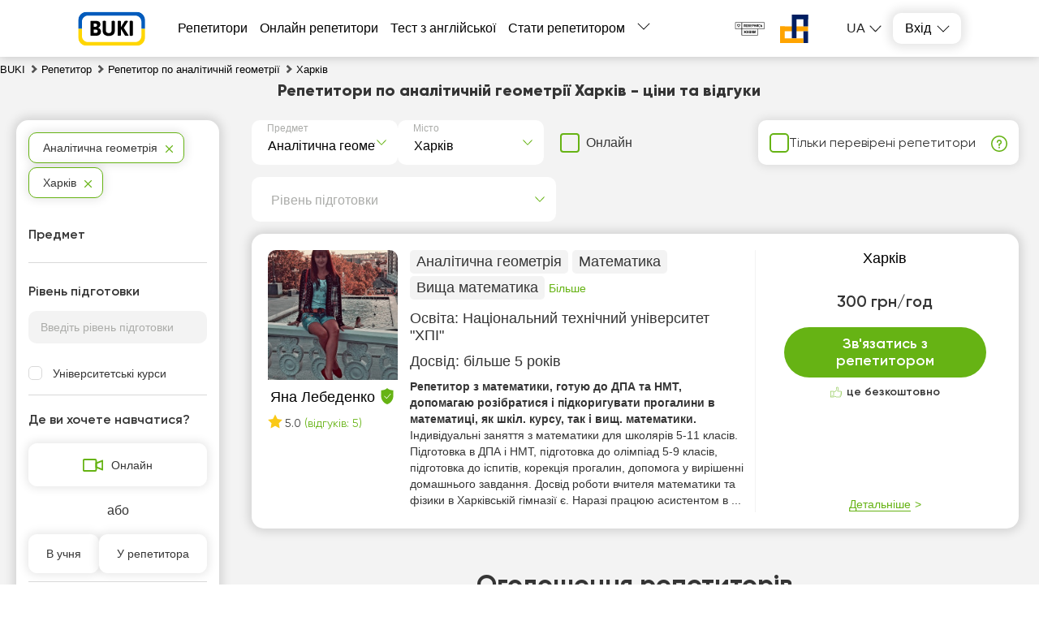

--- FILE ---
content_type: text/html; charset=utf-8
request_url: https://buki.com.ua/tutors/analytic-geometry/kharkiv/
body_size: 34740
content:
<!DOCTYPE html><html lang="ua"><head><meta charSet="utf-8"/><meta name="viewport" content="width=device-width, initial-scale=1.0, maximum-scale=1.0, user-scalable=0"/><title>Репетитор по аналітичній геометрії Харків - знайти репетитора легко! Ціни, відгуки на Buki</title><link rel="icon" href="/favicon_ua.ico"/><meta name="keywords" content="репетитор"/><meta name="description" content="Репетитори по аналітичній геометрії - Харків – кращі вчителі ✔️ на сайті 【BUKI】. Відгуки клієнтів, ціни, рейтинг 📊 викладачів, всі райони міста 🏠. Репетитори для кожного!"/><meta name="robots" content="noindex, nofollow"/><link rel="preload" as="image" href="https://api.buki.com.ua/tutor_avatar/fP/g9/preview_107/fPg9uq9gji4FXwlcnrsiFJn3B60Z4h5v34VLf3NP.jpg" fetchpriority="high"/><meta name="next-head-count" content="8"/><link rel="preconnect" href="https://api.buki.com.ua" crossorigin="anonymous"/><link rel="preload" href="/fonts/Gilroy-ExtraBold.woff" as="font" type="font/woff" crossorigin="anonymous"/><link rel="preload" href="/fonts/Gilroy-Regular.woff" as="font" type="font/woff" crossorigin="anonymous"/><link rel="prefetch" href="/fonts/Gilroy-Bold.woff" as="font" type="font/woff" crossorigin="anonymous"/><link rel="prefetch" href="/fonts/Gilroy-SemiBold.woff" as="font" type="font/woff" crossorigin="anonymous"/><link rel="preload" href="/_next/static/css/bb2e271bce03f743.css" as="style"/><link rel="stylesheet" href="/_next/static/css/bb2e271bce03f743.css" data-n-g=""/><link rel="preload" href="/_next/static/css/dce789fb039bda20.css" as="style"/><link rel="stylesheet" href="/_next/static/css/dce789fb039bda20.css" data-n-p=""/><link rel="preload" href="/_next/static/css/eb6f1954067162bb.css" as="style"/><link rel="stylesheet" href="/_next/static/css/eb6f1954067162bb.css" data-n-p=""/><link rel="preload" href="/_next/static/css/cbcd5462d6e52482.css" as="style"/><link rel="stylesheet" href="/_next/static/css/cbcd5462d6e52482.css" data-n-p=""/><link rel="preload" href="/_next/static/css/1bbed1057e257161.css" as="style"/><link rel="stylesheet" href="/_next/static/css/1bbed1057e257161.css" data-n-p=""/><noscript data-n-css=""></noscript><script defer="" nomodule="" src="/_next/static/chunks/polyfills-42372ed130431b0a.js"></script><script src="/_next/static/chunks/webpack-24e0d5a4867f4323.js" defer=""></script><script src="/_next/static/chunks/framework-60d502025212f4f4.js" defer=""></script><script src="/_next/static/chunks/main-10b72e885b2aaea9.js" defer=""></script><script src="/_next/static/chunks/pages/_app-7a515bfc2a1e401b.js" defer=""></script><script src="/_next/static/chunks/2431-a43151adee35cf76.js" defer=""></script><script src="/_next/static/chunks/4621-90c569e6a5dff2b8.js" defer=""></script><script src="/_next/static/chunks/9926-56af588d7d6d6c22.js" defer=""></script><script src="/_next/static/chunks/5233-c95619bd936d3c3b.js" defer=""></script><script src="/_next/static/chunks/6066-0d672518cd66cd1d.js" defer=""></script><script src="/_next/static/chunks/1085-e4eae457829094c5.js" defer=""></script><script src="/_next/static/chunks/3743-c27cb50c646b3598.js" defer=""></script><script src="/_next/static/chunks/4437-68c1f36de964833b.js" defer=""></script><script src="/_next/static/chunks/4731-9e453421045601ba.js" defer=""></script><script src="/_next/static/chunks/5609-eca67e38c8835148.js" defer=""></script><script src="/_next/static/chunks/pages/%5B...catalog%5D-8a138644c73bcf28.js" defer=""></script><script src="/_next/static/yLRBqaT5jNQJtA907Oh_U/_buildManifest.js" defer=""></script><script src="/_next/static/yLRBqaT5jNQJtA907Oh_U/_ssgManifest.js" defer=""></script></head><body><div id="__next"><div class="styles_container__o0558"><header class="styles_header__1Ps44"><div class="styles_innerCont__QUwtt"><div class="styles_logo__RM427 styles_ua__txvG4"><a href="/"><img src="/img/svg/buki-logo-text-ua.svg" alt="Компанія Букі - пошук репетитора"/></a></div><div class="overlay"></div><nav class="styles_nav__lC0qX"><a href="/tutors/">Репетитори</a><a href="/tutors-online/">Онлайн репетитори</a><a href="/test/english/">Тест з англійської</a><a href="/register/">Стати репетитором</a><div class="styles_subMenu__D4aYu"><div class="styles_showMoreWrapper__Y_2vv"><a class="styles_showMore__cjDOq">Більше</a><div style="height:15px;width:15px" class="styles_arrow__8qXjQ"><div></div><div></div></div></div><div class="styles_secondaryMenu__guwnP"><a href="/how-it-works/">Як це працює</a><a href="/news/">Новини освіти</a><a href="/blogs/">Блоги репетиторів</a><a href="/vacancy/">Оголошення учнів</a><a href="/materials/">Тести ЗНО</a><a href="/videos/">Відео уроки</a><a href="/about/">Про нас</a><a href="/contacts/">Контакти</a><a href="/reviews/">Відгуки</a><a class="styles_schoolLink__2Hbo5" href="https://bukischool.com.ua/"><img src="/img/logo-bukischool-by-buki.png" alt="Logo"/></a></div></div></nav><div class="styles_headerBanner__GeF9_ styles_ua__txvG4"><a href="https://savelife.in.ua/" target="_blank" rel="noindex, nofollow noreferrer"><img src="/img/svg/PG_logo_main.svg" alt="CBA logo"/></a><a href="https://prytulafoundation.org/" target="_blank" rel="noindex, nofollow noreferrer"><img src="/img/svg/logonew_pf.svg" alt="PF logo"/></a></div><div class="styles_icons__lBAC_"><div class="styles_dropdownLangs__O1RwK styles_register__R6EED"><p class="styles_currentLang__2Tq5V">ua</p><ul class="styles_langsList__MHJOx"><li><a href="/ru/tutors/analytic-geometry/kharkov/">ru</a></li></ul></div><div class="styles_dropdownWrapper__4kxDC"><div class="styles_actionButton__wAmu3"><p class="styles_header__WwBin">Вхід</p><div style="height:15px;width:15px" class="styles_arrow__8qXjQ"><div></div><div></div></div></div><div class="styles_menu__t2xXM"><p class="styles_item__SfjQQ">Увійти як учень</p><p class="styles_item__SfjQQ">Увійти як викладач</p></div></div></div></div></header><div class="styles_overlay__WUTEp"></div><section class="styles_catalogPage__EWtK9"><nav class="styles_breadCrumbsWrapper__jkVPA" itemscope="" itemType="https://schema.org/BreadcrumbList" itemID="#breadcrumb"><ol><li class="styles_linkWrapper__cWL11" itemProp="itemListElement" itemscope="" itemType="https://schema.org/ListItem"><a class="styles_link__8QJ_6" itemscope="" itemProp="item" itemType="https://schema.org/Thing" itemID="https://buki.com.ua/" href="/"><span itemProp="name">BUKI</span></a><meta itemProp="position" content="1"/></li><li class="styles_linkWrapper__cWL11 styles_separator__QeGGV" itemProp="itemListElement" itemscope="" itemType="https://schema.org/ListItem"><a class="styles_link__8QJ_6" itemscope="" itemProp="item" itemType="https://schema.org/Thing" itemID="https://buki.com.ua/tutors/" href="/tutors/"><span itemProp="name">Репетитор</span></a><meta itemProp="position" content="2"/></li><li class="styles_linkWrapper__cWL11 styles_separator__QeGGV" itemProp="itemListElement" itemscope="" itemType="https://schema.org/ListItem"><a class="styles_link__8QJ_6" itemscope="" itemProp="item" itemType="https://schema.org/Thing" itemID="https://buki.com.ua/tutors/analytic-geometry/" href="/tutors/analytic-geometry/"><span itemProp="name">Репетитор по аналітичній геометрії</span></a><meta itemProp="position" content="3"/></li><li class="styles_linkWrapper__cWL11 styles_separator__QeGGV" itemProp="itemListElement" itemscope="" itemType="https://schema.org/ListItem"><span class="styles_link__8QJ_6" itemscope="" itemProp="item" itemType="https://schema.org/Thing" itemID="https://buki.com.ua/tutors/analytic-geometry/kharkiv/"><span itemProp="name">Харків</span></span><meta itemProp="position" content="4"/></li></ol></nav><div class="styles_tutorsContainer__y5yzC"><div class="styles_catalogTitle__HCGAl"><h1><span><span itemprop='name'>Репетитори по аналітичній геометрії Харків</span> - ціни та відгуки</span></h1></div><div class="styles_catalogWrapper__zRZcm"><div class="styles_mainContent__fp_h3"><div class="styles_additionalFiltersWrapper__HECYy"><div class="styles_additionalFiltersWrapperInner__JQ5XL"><div class="styles_selectWrapper__jj1fL"><div class="styles_selectContainer__wxDDW searchable"><div class="styles_selectControl__22dBI"><div class="styles_selectValueContainer__AY69v"><div class="styles_placeholder__sWbsu">Предмет</div><input type="text" class="styles_searchInput__Mxf2h" placeholder="" value=""/></div><div class="styles_selectIndicator__LP5_i"></div></div></div><div class="styles_selectContainer__wxDDW searchable"><div class="styles_selectControl__22dBI"><div class="styles_selectValueContainer__AY69v"><div class="styles_placeholder__sWbsu">Місто</div><input type="text" class="styles_searchInput__Mxf2h" placeholder="" value=""/></div><div class="styles_selectIndicator__LP5_i"></div></div></div></div><div class="styles_onlineSwitcherWrapper__9Y_4E"><label class="styles_checkboxWrapper__H7Ulm"><input type="checkbox" name="verified"/><span>Онлайн</span></label></div></div><div class="styles_verifiedFilterWrapper__12NkO"><label class="styles_checkboxWrapper__VKvbd"><input type="checkbox" name="verified"/><span>Тільки перевірені репетитори</span></label><span class="styles_hint__KPGnN undefined" style="width:20px;height:20px"><span style="transform:translate(0%)" class="styles_hintText__rnod0">Репетитор пройшов особисту співбесіду зі співробітником BUKI та підтвердив наявність освіти, досвіду та рівня кваліфікації</span></span></div></div><div class="styles_additionalFiltersWrapper__HECYy"><div class="styles_additionalFiltersWrapperInner__JQ5XL"><div class="styles_selectWrapper__jj1fL"><div class="styles_selectContainer__wxDDW styles_desktopLevel__V_P1S searchable"><div class="styles_selectControl__22dBI"><div class="styles_selectValueContainer__AY69v"><div class="styles_placeholder__sWbsu">Рівень підготовки</div><input type="text" class="styles_searchInput__Mxf2h" placeholder="" value=""/></div><div class="styles_selectIndicator__LP5_i"></div></div></div></div></div></div><div class="styles_tutorsList__80R_9"><div class="container"><div class="styles_card__Yjci5"><div class="styles_userPreviewWrapper__HBWPS"><div class="styles_userPreview__dSzlG"><a class="styles_imageWrapper__GmpHF" href="/user-37206/"><div><img src="https://api.buki.com.ua/tutor_avatar/fP/g9/avatar/fPg9uq9gji4FXwlcnrsiFJn3B60Z4h5v34VLf3NP.jpg" alt="Репетитор Яна Лебеденко - BUKI" title="Репетитор Яна Лебеденко - BUKI" loading="eager" fetchpriority="high"/></div></a><p class="styles_userName__ltIVo"><a class="styles_link__5pWac" href="/user-37206/"><span>Яна Лебеденко</span></a><span class="styles_shield__WVjRb" title="Репетитор завантажив документи про освіту"></span></p><div class="styles_reviewsBlock__FNrPL"><span><i class="styles_starIcon__n1ZtJ"></i>5.0</span> <span class="styles_reviewsCount__EAIh6">(відгуків: 5)</span></div></div></div><div class="styles_mainInfo__cK8Ru"><div class="styles_lessons__I3Ojz"><span class="styles_lessonsItem__v8FAD">Аналітична геометрія</span><span class="styles_lessonsItem__v8FAD">Математика</span><span class="styles_lessonsItem__v8FAD">Вища математика</span><span class="styles_lessonsItem__v8FAD styles_hide__7ILtf">Математичний аналіз</span><span class="styles_lessonsItem__v8FAD styles_hide__7ILtf">Диференціальні рівняння</span><span class="styles_showAll__Apela">Більше</span></div><div><p class="styles_education__41VXk">Освіта: <span>Національний технічний університет &quot;ХПІ&quot;</span></p></div><div><p class="styles_practice__AZyXc"><span>Досвід:<!-- --> </span>більше 5 років</p></div><p class="styles_description__EnqoA"><span class="styles_shortDescription__9jRi6">Репетитор з математики, готую до ДПА та НМТ, допомагаю розібратися і підкоригувати прогалини в математиці, як шкіл. курсу, так і вищ. математики. </span><span>Індивідуальні заняття з математики для школярів 5-11 класів. Підготовка в ДПА і НМТ, підготовка до олімпіад 5-9 класів, підготовка до іспитів, корекція прогалин, допомога у вирішенні домашнього завдання.
Досвід роботи вчителя математики та фізики в Харківській гімназії є. Наразі працюю асистентом в ...</span></p></div><div class="styles_contact__a6ZEo"><div class="styles_innerContact__i5exo"><div class="styles_userData__xpfLk"><p class="styles_link__5pWac">Харків</p><div class="styles_userDataTable__iWLfR"><p class="rate"><span class="topCeil">300 грн/год</span><span class="styles_reviewsLink__ZC8ot bottomCeil"></span></p></div></div><div class="styles_buttonWrapper__QHjDa"><button class="">Зв&#x27;язатись з репетитором</button></div><div class="styles_freeOfCharge__npE6L"><p>це безкоштовно</p></div><div class="styles_detailsWrapper__WsR_a"><div class="styles_details__kwrJY"><p>Детальніше</p></div></div></div></div></div></div><div class="styles_adsWrapper__lZqeR" id="catalogAds"><h3 class="styles_header__YWnBo">Оголошення репетиторів</h3><div class="slick-slider slick-initialized"><div class="slick-list"><div class="slick-track" style="width:100%;left:-50%"><div data-index="0" class="slick-slide slick-current" tabindex="-1" aria-hidden="true" style="outline:none;width:50%"><div><div class="styles_item__ACuXt"><div class="styles_itemWrapper__7vVBr"><div class="styles_adInfoWrapper__zq8Tz"><div class="styles_tutorWrapper__0GVVz"><img src="https://api.buki.com.ua/tutor_avatar/JF/H6/avatar/JFH6hjC9e531xFq5XbB7MQcMqICMrdOMZdcuY7h5.jpg" alt="Андрій І." title="Андрій І." width="86" height="86" loading="lazy" style="object-fit:cover;width:86px;height:86px"/><div><div class="styles_nameWrapper__HLUWq"><a target="_blank" class="styles_name__Ms_mt" href="/user-192306/">Андрій І.</a></div><p class="styles_title__1uikM">📐 Аналітична геометрія стане простою! 🌟</p></div></div><div class="styles_infoWrapper__5y782"><div class="styles_infoItem__7MyFP"><p class="styles_itemData__smMWG">900 грн/год</p></div><div class="styles_infoItem__7MyFP"><p class="styles_itemData__smMWG">Університетські курси</p></div><div class="styles_infoItem__7MyFP"><p class="styles_itemData__smMWG">Онлайн</p></div></div></div><div class="styles_adTextWrapper__jjYh_"><p class="styles_textPreview__nSvdm">Розберемо разом навіть найскладніші задачі: від прямих та площин до перетину поверхонь!

На заняттях ви навчитесь:
Основам векторної алгебри:

Операції з векторами: додавання, скалярний, векторний і мішаний добутки.
Розкладання вектора за базисом.
Умова колінеарності та компланарності.
Прямі та площ</p><p class="styles_actionButton__hTz2g">Детальніше</p></div></div></div></div></div><div data-index="1" class="slick-slide slick-active" tabindex="-1" aria-hidden="false" style="outline:none;width:50%"><div><div class="styles_item__ACuXt"><div class="styles_itemWrapper__7vVBr"><div class="styles_adInfoWrapper__zq8Tz"><div class="styles_tutorWrapper__0GVVz"><img src="https://api.buki.com.ua/tutor_avatar/zr/AL/avatar/zrALawd6avxTSzArPMPKY8X250DIYjbdBQqjygXs.jpg" alt="Михайло І." title="Михайло І." width="86" height="86" loading="lazy" style="object-fit:cover;width:86px;height:86px"/><div><div class="styles_nameWrapper__HLUWq"><a target="_blank" class="styles_name__Ms_mt" href="/user-164804/">Михайло І.</a></div><p class="styles_title__1uikM">виконаю вам вашу роботу з аналітичної геометрії, та поясню свої рішення</p></div></div><div class="styles_infoWrapper__5y782"><div class="styles_infoItem__7MyFP"><p class="styles_itemData__smMWG">150 грн/год</p></div><div class="styles_infoItem__7MyFP"><p class="styles_itemData__smMWG">Університетські курси</p></div><div class="styles_infoItem__7MyFP"><p class="styles_itemData__smMWG">Онлайн</p></div></div></div><div class="styles_adTextWrapper__jjYh_"><p class="styles_textPreview__nSvdm">Працюю тільки у такому форматі: 1) під час першого ж звернення від вас я хочу бачити ссилку на будь-який файлообмінник, де ви викладете, наприклад, вашу роботу. Наприклад, 10 завдань.  2) я їх дивлюся і оцінюю, позначаю суму цілком за все 3) ви бачите ії, і якщо ви відповідаєте згодою, то 4) я  беру</p><p class="styles_actionButton__hTz2g">Детальніше</p></div></div></div></div></div></div></div></div></div></div><div class="styles_paginationBlock__cxCi1"><p>Знайдено  <span>1<!-- --> </span> анкет репетиторів</p></div><div class="styles_popupOvarlay__tCpWZ"><div class="styles_popupContainer___cwNe"><div class="styles_close__cWmwT"></div></div></div><div class="styles_overlay__l1wqD"></div><div class="styles_schoolRequest__eX_Cr"><div class="styles_popupOvarlay__tCpWZ"><div class="styles_popupContainer___cwNe"><div class="styles_close__cWmwT"></div></div></div><div class="styles_overlay__l1wqD"></div></div><div class="styles_popupOvarlay__tCpWZ"><div class="styles_popupContainer___cwNe"><div class="styles_close__cWmwT"></div></div></div><div class="styles_overlay__l1wqD"></div></div><div class="styles_filtersContainer__sH3HH"><section class="styles_filtersWrapper__lZ9jj"><div class="styles_filterList__7idsC"><span class="styles_item__pfhSH styles_selectedFilter__I8KgL">Аналітична геометрія</span><span class="styles_item__pfhSH styles_selectedFilter__I8KgL">Харків</span></div><div class="styles_container__HTOBT"><p class="styles_filterTitle__3kxLV">Предмет</p></div><div class="styles_container__HTOBT styles_noFirst__bzUAP"><p class="styles_filterTitle__3kxLV">Рівень підготовки</p><div><input type="text" placeholder="Введіть рівень підготовки" class="styles_search__eQOcf"/><ul class="styles_menuList__DcJOC"><li class="styles_menuItem__nXFS3"><label><input type="checkbox" id="11"/><span>Університетські курси</span></label></li></ul></div></div><div><p class="styles_filterTitle__NOvfr">Де ви хочете навчатися?</p><p class="styles_onlineButton__6bGwb"><span>Онлайн</span></p><p class="styles_divider__QpRZI"> або </p><div class="styles_places__rBdZq styles_nowrap__Sy9Tj"><p class="styles_placeBtn__erFVf"><span>В учня</span></p><p class="styles_placeBtn__erFVf"><span>У репетитора</span></p></div><div class="styles_container__HTOBT"></div><div class="styles_select__PX_pm"><style data-emotion="css b62m3t-container">.css-b62m3t-container{position:relative;box-sizing:border-box;}</style><div class="select css-b62m3t-container"><style data-emotion="css 7pg0cj-a11yText">.css-7pg0cj-a11yText{z-index:9999;border:0;clip:rect(1px, 1px, 1px, 1px);height:1px;width:1px;position:absolute;overflow:hidden;padding:0;white-space:nowrap;}</style><span id="react-select-districts-live-region" class="css-7pg0cj-a11yText"></span><span aria-live="polite" aria-atomic="false" aria-relevant="additions text" role="log" class="css-7pg0cj-a11yText"></span><style data-emotion="css 13cymwt-control">.css-13cymwt-control{-webkit-align-items:center;-webkit-box-align:center;-ms-flex-align:center;align-items:center;cursor:default;display:-webkit-box;display:-webkit-flex;display:-ms-flexbox;display:flex;-webkit-box-flex-wrap:wrap;-webkit-flex-wrap:wrap;-ms-flex-wrap:wrap;flex-wrap:wrap;-webkit-box-pack:justify;-webkit-justify-content:space-between;justify-content:space-between;min-height:38px;outline:0!important;position:relative;-webkit-transition:all 100ms;transition:all 100ms;background-color:hsl(0, 0%, 100%);border-color:hsl(0, 0%, 80%);border-radius:4px;border-style:solid;border-width:1px;box-sizing:border-box;}.css-13cymwt-control:hover{border-color:hsl(0, 0%, 70%);}</style><div class="reactSelect__control css-13cymwt-control"><style data-emotion="css hlgwow">.css-hlgwow{-webkit-align-items:center;-webkit-box-align:center;-ms-flex-align:center;align-items:center;display:grid;-webkit-flex:1;-ms-flex:1;flex:1;-webkit-box-flex-wrap:wrap;-webkit-flex-wrap:wrap;-ms-flex-wrap:wrap;flex-wrap:wrap;-webkit-overflow-scrolling:touch;position:relative;overflow:hidden;padding:2px 8px;box-sizing:border-box;}</style><div class="reactSelect__value-container css-hlgwow"><style data-emotion="css 1jqq78o-placeholder">.css-1jqq78o-placeholder{grid-area:1/1/2/3;color:hsl(0, 0%, 50%);margin-left:2px;margin-right:2px;box-sizing:border-box;}</style><div class="reactSelect__placeholder css-1jqq78o-placeholder" id="react-select-districts-placeholder">Оберіть район</div><style data-emotion="css 19bb58m">.css-19bb58m{visibility:visible;-webkit-flex:1 1 auto;-ms-flex:1 1 auto;flex:1 1 auto;display:inline-grid;grid-area:1/1/2/3;grid-template-columns:0 min-content;margin:2px;padding-bottom:2px;padding-top:2px;color:hsl(0, 0%, 20%);box-sizing:border-box;}.css-19bb58m:after{content:attr(data-value) " ";visibility:hidden;white-space:pre;grid-area:1/2;font:inherit;min-width:2px;border:0;margin:0;outline:0;padding:0;}</style><div class="reactSelect__input-container css-19bb58m" data-value=""><input class="reactSelect__input" style="label:input;color:inherit;background:0;opacity:1;width:100%;grid-area:1 / 2;font:inherit;min-width:2px;border:0;margin:0;outline:0;padding:0" autoCapitalize="none" autoComplete="off" autoCorrect="off" id="react-select-districts-input" spellcheck="false" tabindex="0" type="text" aria-autocomplete="list" aria-expanded="false" aria-haspopup="true" role="combobox" aria-activedescendant="" aria-describedby="react-select-districts-placeholder" value=""/></div></div><style data-emotion="css 1wy0on6">.css-1wy0on6{-webkit-align-items:center;-webkit-box-align:center;-ms-flex-align:center;align-items:center;-webkit-align-self:stretch;-ms-flex-item-align:stretch;align-self:stretch;display:-webkit-box;display:-webkit-flex;display:-ms-flexbox;display:flex;-webkit-flex-shrink:0;-ms-flex-negative:0;flex-shrink:0;box-sizing:border-box;}</style><div class="reactSelect__indicators css-1wy0on6"><style data-emotion="css 1u9des2-indicatorSeparator">.css-1u9des2-indicatorSeparator{-webkit-align-self:stretch;-ms-flex-item-align:stretch;align-self:stretch;width:1px;background-color:hsl(0, 0%, 80%);margin-bottom:8px;margin-top:8px;box-sizing:border-box;}</style><span class="reactSelect__indicator-separator css-1u9des2-indicatorSeparator"></span><style data-emotion="css 1xc3v61-indicatorContainer">.css-1xc3v61-indicatorContainer{display:-webkit-box;display:-webkit-flex;display:-ms-flexbox;display:flex;-webkit-transition:color 150ms;transition:color 150ms;color:hsl(0, 0%, 80%);padding:8px;box-sizing:border-box;}.css-1xc3v61-indicatorContainer:hover{color:hsl(0, 0%, 60%);}</style><div class="reactSelect__indicator reactSelect__dropdown-indicator css-1xc3v61-indicatorContainer" aria-hidden="true"><style data-emotion="css 8mmkcg">.css-8mmkcg{display:inline-block;fill:currentColor;line-height:1;stroke:currentColor;stroke-width:0;}</style><svg height="20" width="20" viewBox="0 0 20 20" aria-hidden="true" focusable="false" class="css-8mmkcg"><path d="M4.516 7.548c0.436-0.446 1.043-0.481 1.576 0l3.908 3.747 3.908-3.747c0.533-0.481 1.141-0.446 1.574 0 0.436 0.445 0.408 1.197 0 1.615-0.406 0.418-4.695 4.502-4.695 4.502-0.217 0.223-0.502 0.335-0.787 0.335s-0.57-0.112-0.789-0.335c0 0-4.287-4.084-4.695-4.502s-0.436-1.17 0-1.615z"></path></svg></div></div></div></div></div></div><div><p class="styles_filterTitle__NOvfr">Ціна за годину занять</p><div class="styles_rangePrice__PeXZ0"><div class="styles_wrapper__Q3uGt"><div class="styles_priceValue__mZQVt"><span class="styles_heading__Le4Yh">Ціна від</span><p><select><option value="150" selected="">150 ₴</option><option value="200">200 ₴</option><option value="250">250 ₴</option><option value="300">300 ₴</option><option value="350">350 ₴</option><option value="400">400 ₴</option><option value="450">450 ₴</option><option value="500">500 ₴</option><option value="600">600 ₴</option><option value="700">700 ₴</option><option value="800">800 ₴</option><option value="900">900 ₴</option><option value="1000">1000 ₴</option><option value="1200">1200 ₴</option><option value="1400">1400 ₴</option><option value="1500">1500 ₴</option><option value="1600">1600 ₴</option><option value="1700">1700 ₴</option><option value="1800">1800 ₴</option><option value="2000">2000 ₴</option><option value="2500">2500 ₴</option><option value="3000">3000 ₴</option></select></p></div><div class="styles_priceValue__mZQVt"><span class="styles_heading__Le4Yh">Ціна до</span><p><select><option value="200">200 ₴</option><option value="250">250 ₴</option><option value="300">300 ₴</option><option value="350">350 ₴</option><option value="400">400 ₴</option><option value="450">450 ₴</option><option value="500">500 ₴</option><option value="600">600 ₴</option><option value="700">700 ₴</option><option value="800">800 ₴</option><option value="900">900 ₴</option><option value="1000">1000 ₴</option><option value="1200">1200 ₴</option><option value="1400">1400 ₴</option><option value="1500">1500 ₴</option><option value="1600">1600 ₴</option><option value="1700">1700 ₴</option><option value="1800">1800 ₴</option><option value="2000">2000 ₴</option><option value="2500">2500 ₴</option><option value="3000">3000 ₴</option><option value="3500" selected="">3500 ₴</option></select></p></div><div class="styles_button__R_RQU">OK</div></div><div class="styles_range__cJo4j"><div class="rc-slider rc-slider-horizontal rc-slider-with-marks"><div class="rc-slider-rail"></div><div class="rc-slider-track rc-slider-track-1" style="left:0%;width:100%"></div><div class="rc-slider-step"><span class="rc-slider-dot rc-slider-dot-active" style="left:0%;transform:translateX(-50%)"></span><span class="rc-slider-dot rc-slider-dot-active" style="left:1.4925373134328357%;transform:translateX(-50%)"></span><span class="rc-slider-dot rc-slider-dot-active" style="left:2.9850746268656714%;transform:translateX(-50%)"></span><span class="rc-slider-dot rc-slider-dot-active" style="left:4.477611940298507%;transform:translateX(-50%)"></span><span class="rc-slider-dot rc-slider-dot-active" style="left:5.970149253731343%;transform:translateX(-50%)"></span><span class="rc-slider-dot rc-slider-dot-active" style="left:7.462686567164178%;transform:translateX(-50%)"></span><span class="rc-slider-dot rc-slider-dot-active" style="left:8.955223880597014%;transform:translateX(-50%)"></span><span class="rc-slider-dot rc-slider-dot-active" style="left:10.44776119402985%;transform:translateX(-50%)"></span><span class="rc-slider-dot rc-slider-dot-active" style="left:13.432835820895523%;transform:translateX(-50%)"></span><span class="rc-slider-dot rc-slider-dot-active" style="left:16.417910447761194%;transform:translateX(-50%)"></span><span class="rc-slider-dot rc-slider-dot-active" style="left:19.402985074626866%;transform:translateX(-50%)"></span><span class="rc-slider-dot rc-slider-dot-active" style="left:22.388059701492537%;transform:translateX(-50%)"></span><span class="rc-slider-dot rc-slider-dot-active" style="left:25.37313432835821%;transform:translateX(-50%)"></span><span class="rc-slider-dot rc-slider-dot-active" style="left:31.343283582089555%;transform:translateX(-50%)"></span><span class="rc-slider-dot rc-slider-dot-active" style="left:37.3134328358209%;transform:translateX(-50%)"></span><span class="rc-slider-dot rc-slider-dot-active" style="left:40.298507462686565%;transform:translateX(-50%)"></span><span class="rc-slider-dot rc-slider-dot-active" style="left:43.28358208955223%;transform:translateX(-50%)"></span><span class="rc-slider-dot rc-slider-dot-active" style="left:46.26865671641791%;transform:translateX(-50%)"></span><span class="rc-slider-dot rc-slider-dot-active" style="left:49.25373134328358%;transform:translateX(-50%)"></span><span class="rc-slider-dot rc-slider-dot-active" style="left:55.223880597014926%;transform:translateX(-50%)"></span><span class="rc-slider-dot rc-slider-dot-active" style="left:70.1492537313433%;transform:translateX(-50%)"></span><span class="rc-slider-dot rc-slider-dot-active" style="left:85.07462686567165%;transform:translateX(-50%)"></span><span class="rc-slider-dot rc-slider-dot-active" style="left:100%;transform:translateX(-50%)"></span></div><div class="rc-slider-handle rc-slider-handle-1" style="left:0%;transform:translateX(-50%)" tabindex="0" role="slider" aria-valuemin="150" aria-valuemax="3500" aria-valuenow="150" aria-disabled="false" aria-orientation="horizontal"></div><div class="rc-slider-handle rc-slider-handle-2" style="left:100%;transform:translateX(-50%)" tabindex="0" role="slider" aria-valuemin="150" aria-valuemax="3500" aria-valuenow="3500" aria-disabled="false" aria-orientation="horizontal"></div><div class="rc-slider-mark"><span class="rc-slider-mark-text rc-slider-mark-text-active" style="left:0%;transform:translateX(-50%)">150</span><span class="rc-slider-mark-text rc-slider-mark-text-active" style="left:1.4925373134328357%;transform:translateX(-50%)">200</span><span class="rc-slider-mark-text rc-slider-mark-text-active" style="left:2.9850746268656714%;transform:translateX(-50%)">250</span><span class="rc-slider-mark-text rc-slider-mark-text-active" style="left:4.477611940298507%;transform:translateX(-50%)">300</span><span class="rc-slider-mark-text rc-slider-mark-text-active" style="left:5.970149253731343%;transform:translateX(-50%)">350</span><span class="rc-slider-mark-text rc-slider-mark-text-active" style="left:7.462686567164178%;transform:translateX(-50%)">400</span><span class="rc-slider-mark-text rc-slider-mark-text-active" style="left:8.955223880597014%;transform:translateX(-50%)">450</span><span class="rc-slider-mark-text rc-slider-mark-text-active" style="left:10.44776119402985%;transform:translateX(-50%)">500</span><span class="rc-slider-mark-text rc-slider-mark-text-active" style="left:13.432835820895523%;transform:translateX(-50%)">600</span><span class="rc-slider-mark-text rc-slider-mark-text-active" style="left:16.417910447761194%;transform:translateX(-50%)">700</span><span class="rc-slider-mark-text rc-slider-mark-text-active" style="left:19.402985074626866%;transform:translateX(-50%)">800</span><span class="rc-slider-mark-text rc-slider-mark-text-active" style="left:22.388059701492537%;transform:translateX(-50%)">900</span><span class="rc-slider-mark-text rc-slider-mark-text-active" style="left:25.37313432835821%;transform:translateX(-50%)">1000</span><span class="rc-slider-mark-text rc-slider-mark-text-active" style="left:31.343283582089555%;transform:translateX(-50%)">1200</span><span class="rc-slider-mark-text rc-slider-mark-text-active" style="left:37.3134328358209%;transform:translateX(-50%)">1400</span><span class="rc-slider-mark-text rc-slider-mark-text-active" style="left:40.298507462686565%;transform:translateX(-50%)">1500</span><span class="rc-slider-mark-text rc-slider-mark-text-active" style="left:43.28358208955223%;transform:translateX(-50%)">1600</span><span class="rc-slider-mark-text rc-slider-mark-text-active" style="left:46.26865671641791%;transform:translateX(-50%)">1700</span><span class="rc-slider-mark-text rc-slider-mark-text-active" style="left:49.25373134328358%;transform:translateX(-50%)">1800</span><span class="rc-slider-mark-text rc-slider-mark-text-active" style="left:55.223880597014926%;transform:translateX(-50%)">2000</span><span class="rc-slider-mark-text rc-slider-mark-text-active" style="left:70.1492537313433%;transform:translateX(-50%)">2500</span><span class="rc-slider-mark-text rc-slider-mark-text-active" style="left:85.07462686567165%;transform:translateX(-50%)">3000</span><span class="rc-slider-mark-text rc-slider-mark-text-active" style="left:100%;transform:translateX(-50%)">3500</span></div></div></div></div></div><div class="styles_sort__gkfXr"><p class="styles_filterTitle__NOvfr">Спосіб сортування</p><select><option value="0">За рейтингом</option><option value="reviews_desc">За кількістю відгуків</option><option value="rate_asc">За ціною від меншої до більшої</option><option value="rate_desc">За ціною від більшої до меншої</option></select></div></section></div></div></div><div class="styles_optionalBlocksWrapper__YG8g8"><div class="styles_mainContent__fp_h3"><div class="styles_reviewsCatalog__e6g3d styles_isCatalog__QAkGu"><p class="styles_header__q8SIR">Відгуки клієнтів про репетиторів</p><div class="slick-slider slick-initialized" dir="ltr"><div class="styles_arrowWrapper__ma_AO"><button><img src="/img/svg/arrow-right-green.svg" class="styles_arrow__UoWGJ" alt="Next"/></button></div><div class="slick-list"><div class="slick-track" style="width:766.6666666666667%;left:-133.33333333333334%"><div data-index="-3" tabindex="-1" class="slick-slide slick-cloned" aria-hidden="true" style="width:4.3478260869565215%"><div><div class="styles_reviewWrapper__6udVz"><div class="styles_reviewHeader__hfisG"><div class="styles_photoWrapper__gg8uD"><img src="https://api.buki.com.ua/tutor_avatar/7t/Ld/avatar/7tLdWcQVlCXBXx7W6Jjl4LrhKJGI2LhvmdFNCONg.jpg" alt="Іван Юрченко" title="Іван Юрченко" loading="lazy" style="width:100%;height:100%;object-fit:cover"/></div><div><p>Марина<!-- --> <!-- -->про</p><p class="styles_reviewBold___4h_X">Іван Юрченко</p><p class="styles_date__4TuwW"><time dateTime="2025-03-19">19.03.2025</time></p></div></div><div class="styles_reviewRating__6WWhE"><img src="/img/svg/star-full.svg" alt="star"/><img src="/img/svg/star-full.svg" alt="star"/><img src="/img/svg/star-full.svg" alt="star"/><img src="/img/svg/star-full.svg" alt="star"/><img src="/img/svg/star-full.svg" alt="star"/></div><div class="styles_textBlock__yCp_m"><p class="styles_reviewText__LDm3G styles_truncatedBlock__fDRBC">Іван Геннадійович добре пояснює, дуже задоволені заняттями та рекомендуємо.</p></div></div></div></div><div data-index="-2" tabindex="-1" class="slick-slide slick-cloned" aria-hidden="true" style="width:4.3478260869565215%"><div><div class="styles_reviewWrapper__6udVz"><div class="styles_reviewHeader__hfisG"><div class="styles_photoWrapper__gg8uD"><img src="https://api.buki.com.ua/tutor_avatar/9X/Ca/avatar/9XCakGqJC9gD5YdVWk6SdT0VqEwcOjBU3OSDVaxa.png" alt="Світлана Гончарова" title="Світлана Гончарова" loading="lazy" style="width:100%;height:100%;object-fit:cover"/></div><div><p>Олександр<!-- --> <!-- -->про</p><p class="styles_reviewBold___4h_X"><a target="_blank" href="/user-158322/">Світлана Гончарова</a></p><p class="styles_date__4TuwW"><time dateTime="2025-01-04">04.01.2025</time></p></div></div><div class="styles_reviewRating__6WWhE"><img src="/img/svg/star-full.svg" alt="star"/><img src="/img/svg/star-full.svg" alt="star"/><img src="/img/svg/star-full.svg" alt="star"/><img src="/img/svg/star-full.svg" alt="star"/><img src="/img/svg/star-full.svg" alt="star"/></div><div class="styles_textBlock__yCp_m"><p class="styles_reviewText__LDm3G styles_truncatedBlock__fDRBC">Я дуже задоволений роботою репетиторки з вищої математики! Вона пояснює матеріал зрозуміло і доступно, завжди терпляче відповідає на запитання та допомагає розібратися навіть ...</p></div></div></div></div><div data-index="-1" tabindex="-1" class="slick-slide slick-cloned" aria-hidden="true" style="width:4.3478260869565215%"><div><div class="styles_reviewWrapper__6udVz"><div class="styles_reviewHeader__hfisG"><div class="styles_photoWrapper__gg8uD"><img src="https://api.buki.com.ua/tutor_avatar/St/lr/avatar/StlrHrH8sK5dGYUX6cxbsF6Rc6b4ts2r3G5ruFGO.jpg" alt="Христина Вівчарівська" title="Христина Вівчарівська" loading="lazy" style="width:100%;height:100%;object-fit:cover"/></div><div><p>Олександр<!-- --> <!-- -->про</p><p class="styles_reviewBold___4h_X"><a target="_blank" href="/user-36316/">Христина Вівчарівська</a></p><p class="styles_date__4TuwW"><time dateTime="2025-01-03">03.01.2025</time></p></div></div><div class="styles_reviewRating__6WWhE"><img src="/img/svg/star-full.svg" alt="star"/><img src="/img/svg/star-full.svg" alt="star"/><img src="/img/svg/star-full.svg" alt="star"/><img src="/img/svg/star-full.svg" alt="star"/><img src="/img/svg/star-full.svg" alt="star"/></div><div class="styles_textBlock__yCp_m"><p class="styles_reviewText__LDm3G styles_truncatedBlock__fDRBC">Рекомендую репетитора. Заняття сподобались. Оцінка 5.</p></div></div></div></div><div data-index="0" class="slick-slide slick-current" tabindex="-1" aria-hidden="true" style="outline:none;width:4.3478260869565215%"><div><div class="styles_reviewWrapper__6udVz"><div class="styles_reviewHeader__hfisG"><div class="styles_photoWrapper__gg8uD"><img src="https://api.buki.com.ua/tutor_avatar/fP/g9/avatar/fPg9uq9gji4FXwlcnrsiFJn3B60Z4h5v34VLf3NP.jpg" alt="Яна Лебеденко" title="Яна Лебеденко" loading="lazy" style="width:100%;height:100%;object-fit:cover"/></div><div><p>Ірина<!-- --> <!-- -->про</p><p class="styles_reviewBold___4h_X"><a target="_blank" href="/user-37206/">Яна Лебеденко</a></p><p class="styles_date__4TuwW"><time dateTime="2023-04-13">13.04.2023</time></p></div></div><div class="styles_reviewRating__6WWhE"><img src="/img/svg/star-full.svg" alt="star"/><img src="/img/svg/star-full.svg" alt="star"/><img src="/img/svg/star-full.svg" alt="star"/><img src="/img/svg/star-full.svg" alt="star"/><img src="/img/svg/star-full.svg" alt="star"/></div><div class="styles_textBlock__yCp_m"><p class="styles_reviewText__LDm3G styles_truncatedBlock__fDRBC"> Викладач подобається. Знайшла підхід. Задоволені.</p></div></div></div></div><div data-index="1" class="slick-slide slick-active" tabindex="-1" aria-hidden="false" style="outline:none;width:4.3478260869565215%"><div><div class="styles_reviewWrapper__6udVz"><div class="styles_reviewHeader__hfisG"><div class="styles_photoWrapper__gg8uD"><img src="https://api.buki.com.ua/tutor_avatar/dZ/Cb/avatar/dZCbs0R022failgoyRQW5sVvC1R1t8Ds1wbQSaLI.jpg" alt="Ольга Гунько" title="Ольга Гунько" loading="lazy" style="width:100%;height:100%;object-fit:cover"/></div><div><p>Олена<!-- --> <!-- -->про</p><p class="styles_reviewBold___4h_X"><a target="_blank" href="/user-41251/">Ольга Гунько</a></p><p class="styles_date__4TuwW"><time dateTime="2019-01-18">18.01.2019</time></p></div></div><div class="styles_reviewRating__6WWhE"><img src="/img/svg/star-full.svg" alt="star"/><img src="/img/svg/star-full.svg" alt="star"/><img src="/img/svg/star-full.svg" alt="star"/><img src="/img/svg/star-full.svg" alt="star"/><img src="/img/svg/star-full.svg" alt="star"/></div><div class="styles_textBlock__yCp_m"><p class="styles_reviewText__LDm3G styles_truncatedBlock__fDRBC">Дуже хороший репетитор! Ми дуже задоволені. Зараз припинилися заняття, бо не збігаються графіки. Викладач зуміла підтягнути сина з математики, результат я побачила. Знайшла з ...</p></div></div></div></div><div data-index="2" class="slick-slide slick-active" tabindex="-1" aria-hidden="false" style="outline:none;width:4.3478260869565215%"><div><div class="styles_reviewWrapper__6udVz"><div class="styles_reviewHeader__hfisG"><div class="styles_photoWrapper__gg8uD"><img src="https://api.buki.com.ua/tutor_avatar/jH/Nc/avatar/jHNcgqXzfz7vLybczylm2SxjMxRTKyCrqrrqqFYX.jpg" alt="Світлана Найдьонова" title="Світлана Найдьонова" loading="lazy" style="width:100%;height:100%;object-fit:cover"/></div><div><p>Віолетта<!-- --> <!-- -->про</p><p class="styles_reviewBold___4h_X"><a target="_blank" href="/user-31513/">Світлана Найдьонова</a></p><p class="styles_date__4TuwW"><time dateTime="2026-01-23">23.01.2026</time></p></div></div><div class="styles_reviewRating__6WWhE"><img src="/img/svg/star-full.svg" alt="star"/><img src="/img/svg/star-full.svg" alt="star"/><img src="/img/svg/star-full.svg" alt="star"/><img src="/img/svg/star-full.svg" alt="star"/><img src="/img/svg/star-full.svg" alt="star"/></div><div class="styles_textBlock__yCp_m"><p class="styles_reviewText__LDm3G styles_truncatedBlock__fDRBC">Хочу щиро подякувати викладачу за її професіоналізм, терпіння та вміння доступно пояснювати навіть найскладніші теми.
Уроки завжди проходять у дружній та мотивуючій атмосфері,...</p></div></div></div></div><div data-index="3" class="slick-slide slick-active" tabindex="-1" aria-hidden="false" style="outline:none;width:4.3478260869565215%"><div><div class="styles_reviewWrapper__6udVz"><div class="styles_reviewHeader__hfisG"><div class="styles_photoWrapper__gg8uD"><img src="https://api.buki.com.ua/tutor_avatar/Qa/eR/avatar/QaeRiplm7YPkoVVyzOT6geCakWBz4QtmOLvseEUJ.png" alt="Юрій Мельник" title="Юрій Мельник" loading="lazy" style="width:100%;height:100%;object-fit:cover"/></div><div><p>Поліна<!-- --> <!-- -->про</p><p class="styles_reviewBold___4h_X"><a target="_blank" href="/user-118380/">Юрій Мельник</a></p><p class="styles_date__4TuwW"><time dateTime="2025-06-12">12.06.2025</time></p></div></div><div class="styles_reviewRating__6WWhE"><img src="/img/svg/star-full.svg" alt="star"/><img src="/img/svg/star-full.svg" alt="star"/><img src="/img/svg/star-full.svg" alt="star"/><img src="/img/svg/star-full.svg" alt="star"/><img src="/img/svg/star-full.svg" alt="star"/></div><div class="styles_textBlock__yCp_m"><p class="styles_reviewText__LDm3G styles_truncatedBlock__fDRBC">Юрій - чудовий викладач, який буквально врятував мене за місяць до моїх екзаменів, допомігши з темою, в якій не є постійно сам. Дуже вдячна за те, що він шукав додаткові ресур...</p></div></div></div></div><div data-index="4" class="slick-slide" tabindex="-1" aria-hidden="true" style="outline:none;width:4.3478260869565215%"><div><div class="styles_reviewWrapper__6udVz"><div class="styles_reviewHeader__hfisG"><div class="styles_photoWrapper__gg8uD"><img src="https://api.buki.com.ua/tutor_avatar/kp/8R/avatar/kp8RjtNtf9bdqvKJj67UZCi56W4g6sPgYdSSaETh.jpeg" alt="Микола Мормуль" title="Микола Мормуль" loading="lazy" style="width:100%;height:100%;object-fit:cover"/></div><div><p>Наталья<!-- --> <!-- -->про</p><p class="styles_reviewBold___4h_X"><a target="_blank" href="/user-17896/">Микола Мормуль</a></p><p class="styles_date__4TuwW"><time dateTime="2025-05-16">16.05.2025</time></p></div></div><div class="styles_reviewRating__6WWhE"><img src="/img/svg/star-full.svg" alt="star"/><img src="/img/svg/star-full.svg" alt="star"/><img src="/img/svg/star-full.svg" alt="star"/><img src="/img/svg/star-full.svg" alt="star"/><img src="/img/svg/star-full.svg" alt="star"/></div><div class="styles_textBlock__yCp_m"><p class="styles_reviewText__LDm3G styles_truncatedBlock__fDRBC">Дякую величезне. Справжній професіонал.</p></div></div></div></div><div data-index="5" class="slick-slide" tabindex="-1" aria-hidden="true" style="outline:none;width:4.3478260869565215%"><div><div class="styles_reviewWrapper__6udVz"><div class="styles_reviewHeader__hfisG"><div class="styles_photoWrapper__gg8uD"><img src="https://api.buki.com.ua/tutor_avatar/gG/JF/avatar/gGJFwDBJAiZ6SoQXCFAHORvkqtuGVyNxGpFdvdO4.jpg" alt="Олена Оглобліна" title="Олена Оглобліна" loading="lazy" style="width:100%;height:100%;object-fit:cover"/></div><div><p>Наталія<!-- --> <!-- -->про</p><p class="styles_reviewBold___4h_X"><a target="_blank" href="/user-165825/">Олена Оглобліна</a></p><p class="styles_date__4TuwW"><time dateTime="2025-04-17">17.04.2025</time></p></div></div><div class="styles_reviewRating__6WWhE"><img src="/img/svg/star-full.svg" alt="star"/><img src="/img/svg/star-full.svg" alt="star"/><img src="/img/svg/star-full.svg" alt="star"/><img src="/img/svg/star-full.svg" alt="star"/><img src="/img/svg/star-full.svg" alt="star"/></div><div class="styles_textBlock__yCp_m"><p class="styles_reviewText__LDm3G styles_truncatedBlock__fDRBC">Досвідчений викладач. Дуже все доступно пояснює. Рекомендую.</p></div></div></div></div><div data-index="6" class="slick-slide" tabindex="-1" aria-hidden="true" style="outline:none;width:4.3478260869565215%"><div><div class="styles_reviewWrapper__6udVz"><div class="styles_reviewHeader__hfisG"><div class="styles_photoWrapper__gg8uD"><img src="https://api.buki.com.ua/tutor_avatar/Ao/fN/avatar/AofNPT0juenUrizmdBgtpBCf07Js0dOAJZ4w6VqI.jpg" alt="Олена Хамхотько" title="Олена Хамхотько" loading="lazy" style="width:100%;height:100%;object-fit:cover"/></div><div><p>Олена<!-- --> <!-- -->про</p><p class="styles_reviewBold___4h_X"><a target="_blank" href="/user-102345/">Олена Хамхотько</a></p><p class="styles_date__4TuwW"><time dateTime="2025-03-21">21.03.2025</time></p></div></div><div class="styles_reviewRating__6WWhE"><img src="/img/svg/star-full.svg" alt="star"/><img src="/img/svg/star-full.svg" alt="star"/><img src="/img/svg/star-full.svg" alt="star"/><img src="/img/svg/star-full.svg" alt="star"/><img src="/img/svg/star-full.svg" alt="star"/></div><div class="styles_textBlock__yCp_m"><p class="styles_reviewText__LDm3G styles_truncatedBlock__fDRBC">Гарний репетитор, донька залишилася задоволена співпрацею.</p></div></div></div></div><div data-index="7" class="slick-slide" tabindex="-1" aria-hidden="true" style="outline:none;width:4.3478260869565215%"><div><div class="styles_reviewWrapper__6udVz"><div class="styles_reviewHeader__hfisG"><div class="styles_photoWrapper__gg8uD"><img src="https://api.buki.com.ua/tutor_avatar/7t/Ld/avatar/7tLdWcQVlCXBXx7W6Jjl4LrhKJGI2LhvmdFNCONg.jpg" alt="Іван Юрченко" title="Іван Юрченко" loading="lazy" style="width:100%;height:100%;object-fit:cover"/></div><div><p>Марина<!-- --> <!-- -->про</p><p class="styles_reviewBold___4h_X">Іван Юрченко</p><p class="styles_date__4TuwW"><time dateTime="2025-03-19">19.03.2025</time></p></div></div><div class="styles_reviewRating__6WWhE"><img src="/img/svg/star-full.svg" alt="star"/><img src="/img/svg/star-full.svg" alt="star"/><img src="/img/svg/star-full.svg" alt="star"/><img src="/img/svg/star-full.svg" alt="star"/><img src="/img/svg/star-full.svg" alt="star"/></div><div class="styles_textBlock__yCp_m"><p class="styles_reviewText__LDm3G styles_truncatedBlock__fDRBC">Іван Геннадійович добре пояснює, дуже задоволені заняттями та рекомендуємо.</p></div></div></div></div><div data-index="8" class="slick-slide" tabindex="-1" aria-hidden="true" style="outline:none;width:4.3478260869565215%"><div><div class="styles_reviewWrapper__6udVz"><div class="styles_reviewHeader__hfisG"><div class="styles_photoWrapper__gg8uD"><img src="https://api.buki.com.ua/tutor_avatar/9X/Ca/avatar/9XCakGqJC9gD5YdVWk6SdT0VqEwcOjBU3OSDVaxa.png" alt="Світлана Гончарова" title="Світлана Гончарова" loading="lazy" style="width:100%;height:100%;object-fit:cover"/></div><div><p>Олександр<!-- --> <!-- -->про</p><p class="styles_reviewBold___4h_X"><a target="_blank" href="/user-158322/">Світлана Гончарова</a></p><p class="styles_date__4TuwW"><time dateTime="2025-01-04">04.01.2025</time></p></div></div><div class="styles_reviewRating__6WWhE"><img src="/img/svg/star-full.svg" alt="star"/><img src="/img/svg/star-full.svg" alt="star"/><img src="/img/svg/star-full.svg" alt="star"/><img src="/img/svg/star-full.svg" alt="star"/><img src="/img/svg/star-full.svg" alt="star"/></div><div class="styles_textBlock__yCp_m"><p class="styles_reviewText__LDm3G styles_truncatedBlock__fDRBC">Я дуже задоволений роботою репетиторки з вищої математики! Вона пояснює матеріал зрозуміло і доступно, завжди терпляче відповідає на запитання та допомагає розібратися навіть ...</p></div></div></div></div><div data-index="9" class="slick-slide" tabindex="-1" aria-hidden="true" style="outline:none;width:4.3478260869565215%"><div><div class="styles_reviewWrapper__6udVz"><div class="styles_reviewHeader__hfisG"><div class="styles_photoWrapper__gg8uD"><img src="https://api.buki.com.ua/tutor_avatar/St/lr/avatar/StlrHrH8sK5dGYUX6cxbsF6Rc6b4ts2r3G5ruFGO.jpg" alt="Христина Вівчарівська" title="Христина Вівчарівська" loading="lazy" style="width:100%;height:100%;object-fit:cover"/></div><div><p>Олександр<!-- --> <!-- -->про</p><p class="styles_reviewBold___4h_X"><a target="_blank" href="/user-36316/">Христина Вівчарівська</a></p><p class="styles_date__4TuwW"><time dateTime="2025-01-03">03.01.2025</time></p></div></div><div class="styles_reviewRating__6WWhE"><img src="/img/svg/star-full.svg" alt="star"/><img src="/img/svg/star-full.svg" alt="star"/><img src="/img/svg/star-full.svg" alt="star"/><img src="/img/svg/star-full.svg" alt="star"/><img src="/img/svg/star-full.svg" alt="star"/></div><div class="styles_textBlock__yCp_m"><p class="styles_reviewText__LDm3G styles_truncatedBlock__fDRBC">Рекомендую репетитора. Заняття сподобались. Оцінка 5.</p></div></div></div></div><div data-index="10" tabindex="-1" class="slick-slide slick-cloned" aria-hidden="true" style="width:4.3478260869565215%"><div><div class="styles_reviewWrapper__6udVz"><div class="styles_reviewHeader__hfisG"><div class="styles_photoWrapper__gg8uD"><img src="https://api.buki.com.ua/tutor_avatar/fP/g9/avatar/fPg9uq9gji4FXwlcnrsiFJn3B60Z4h5v34VLf3NP.jpg" alt="Яна Лебеденко" title="Яна Лебеденко" loading="lazy" style="width:100%;height:100%;object-fit:cover"/></div><div><p>Ірина<!-- --> <!-- -->про</p><p class="styles_reviewBold___4h_X"><a target="_blank" href="/user-37206/">Яна Лебеденко</a></p><p class="styles_date__4TuwW"><time dateTime="2023-04-13">13.04.2023</time></p></div></div><div class="styles_reviewRating__6WWhE"><img src="/img/svg/star-full.svg" alt="star"/><img src="/img/svg/star-full.svg" alt="star"/><img src="/img/svg/star-full.svg" alt="star"/><img src="/img/svg/star-full.svg" alt="star"/><img src="/img/svg/star-full.svg" alt="star"/></div><div class="styles_textBlock__yCp_m"><p class="styles_reviewText__LDm3G styles_truncatedBlock__fDRBC"> Викладач подобається. Знайшла підхід. Задоволені.</p></div></div></div></div><div data-index="11" tabindex="-1" class="slick-slide slick-cloned" aria-hidden="true" style="width:4.3478260869565215%"><div><div class="styles_reviewWrapper__6udVz"><div class="styles_reviewHeader__hfisG"><div class="styles_photoWrapper__gg8uD"><img src="https://api.buki.com.ua/tutor_avatar/dZ/Cb/avatar/dZCbs0R022failgoyRQW5sVvC1R1t8Ds1wbQSaLI.jpg" alt="Ольга Гунько" title="Ольга Гунько" loading="lazy" style="width:100%;height:100%;object-fit:cover"/></div><div><p>Олена<!-- --> <!-- -->про</p><p class="styles_reviewBold___4h_X"><a target="_blank" href="/user-41251/">Ольга Гунько</a></p><p class="styles_date__4TuwW"><time dateTime="2019-01-18">18.01.2019</time></p></div></div><div class="styles_reviewRating__6WWhE"><img src="/img/svg/star-full.svg" alt="star"/><img src="/img/svg/star-full.svg" alt="star"/><img src="/img/svg/star-full.svg" alt="star"/><img src="/img/svg/star-full.svg" alt="star"/><img src="/img/svg/star-full.svg" alt="star"/></div><div class="styles_textBlock__yCp_m"><p class="styles_reviewText__LDm3G styles_truncatedBlock__fDRBC">Дуже хороший репетитор! Ми дуже задоволені. Зараз припинилися заняття, бо не збігаються графіки. Викладач зуміла підтягнути сина з математики, результат я побачила. Знайшла з ...</p></div></div></div></div><div data-index="12" tabindex="-1" class="slick-slide slick-cloned" aria-hidden="true" style="width:4.3478260869565215%"><div><div class="styles_reviewWrapper__6udVz"><div class="styles_reviewHeader__hfisG"><div class="styles_photoWrapper__gg8uD"><img src="https://api.buki.com.ua/tutor_avatar/jH/Nc/avatar/jHNcgqXzfz7vLybczylm2SxjMxRTKyCrqrrqqFYX.jpg" alt="Світлана Найдьонова" title="Світлана Найдьонова" loading="lazy" style="width:100%;height:100%;object-fit:cover"/></div><div><p>Віолетта<!-- --> <!-- -->про</p><p class="styles_reviewBold___4h_X"><a target="_blank" href="/user-31513/">Світлана Найдьонова</a></p><p class="styles_date__4TuwW"><time dateTime="2026-01-23">23.01.2026</time></p></div></div><div class="styles_reviewRating__6WWhE"><img src="/img/svg/star-full.svg" alt="star"/><img src="/img/svg/star-full.svg" alt="star"/><img src="/img/svg/star-full.svg" alt="star"/><img src="/img/svg/star-full.svg" alt="star"/><img src="/img/svg/star-full.svg" alt="star"/></div><div class="styles_textBlock__yCp_m"><p class="styles_reviewText__LDm3G styles_truncatedBlock__fDRBC">Хочу щиро подякувати викладачу за її професіоналізм, терпіння та вміння доступно пояснювати навіть найскладніші теми.
Уроки завжди проходять у дружній та мотивуючій атмосфері,...</p></div></div></div></div><div data-index="13" tabindex="-1" class="slick-slide slick-cloned" aria-hidden="true" style="width:4.3478260869565215%"><div><div class="styles_reviewWrapper__6udVz"><div class="styles_reviewHeader__hfisG"><div class="styles_photoWrapper__gg8uD"><img src="https://api.buki.com.ua/tutor_avatar/Qa/eR/avatar/QaeRiplm7YPkoVVyzOT6geCakWBz4QtmOLvseEUJ.png" alt="Юрій Мельник" title="Юрій Мельник" loading="lazy" style="width:100%;height:100%;object-fit:cover"/></div><div><p>Поліна<!-- --> <!-- -->про</p><p class="styles_reviewBold___4h_X"><a target="_blank" href="/user-118380/">Юрій Мельник</a></p><p class="styles_date__4TuwW"><time dateTime="2025-06-12">12.06.2025</time></p></div></div><div class="styles_reviewRating__6WWhE"><img src="/img/svg/star-full.svg" alt="star"/><img src="/img/svg/star-full.svg" alt="star"/><img src="/img/svg/star-full.svg" alt="star"/><img src="/img/svg/star-full.svg" alt="star"/><img src="/img/svg/star-full.svg" alt="star"/></div><div class="styles_textBlock__yCp_m"><p class="styles_reviewText__LDm3G styles_truncatedBlock__fDRBC">Юрій - чудовий викладач, який буквально врятував мене за місяць до моїх екзаменів, допомігши з темою, в якій не є постійно сам. Дуже вдячна за те, що він шукав додаткові ресур...</p></div></div></div></div><div data-index="14" tabindex="-1" class="slick-slide slick-cloned" aria-hidden="true" style="width:4.3478260869565215%"><div><div class="styles_reviewWrapper__6udVz"><div class="styles_reviewHeader__hfisG"><div class="styles_photoWrapper__gg8uD"><img src="https://api.buki.com.ua/tutor_avatar/kp/8R/avatar/kp8RjtNtf9bdqvKJj67UZCi56W4g6sPgYdSSaETh.jpeg" alt="Микола Мормуль" title="Микола Мормуль" loading="lazy" style="width:100%;height:100%;object-fit:cover"/></div><div><p>Наталья<!-- --> <!-- -->про</p><p class="styles_reviewBold___4h_X"><a target="_blank" href="/user-17896/">Микола Мормуль</a></p><p class="styles_date__4TuwW"><time dateTime="2025-05-16">16.05.2025</time></p></div></div><div class="styles_reviewRating__6WWhE"><img src="/img/svg/star-full.svg" alt="star"/><img src="/img/svg/star-full.svg" alt="star"/><img src="/img/svg/star-full.svg" alt="star"/><img src="/img/svg/star-full.svg" alt="star"/><img src="/img/svg/star-full.svg" alt="star"/></div><div class="styles_textBlock__yCp_m"><p class="styles_reviewText__LDm3G styles_truncatedBlock__fDRBC">Дякую величезне. Справжній професіонал.</p></div></div></div></div><div data-index="15" tabindex="-1" class="slick-slide slick-cloned" aria-hidden="true" style="width:4.3478260869565215%"><div><div class="styles_reviewWrapper__6udVz"><div class="styles_reviewHeader__hfisG"><div class="styles_photoWrapper__gg8uD"><img src="https://api.buki.com.ua/tutor_avatar/gG/JF/avatar/gGJFwDBJAiZ6SoQXCFAHORvkqtuGVyNxGpFdvdO4.jpg" alt="Олена Оглобліна" title="Олена Оглобліна" loading="lazy" style="width:100%;height:100%;object-fit:cover"/></div><div><p>Наталія<!-- --> <!-- -->про</p><p class="styles_reviewBold___4h_X"><a target="_blank" href="/user-165825/">Олена Оглобліна</a></p><p class="styles_date__4TuwW"><time dateTime="2025-04-17">17.04.2025</time></p></div></div><div class="styles_reviewRating__6WWhE"><img src="/img/svg/star-full.svg" alt="star"/><img src="/img/svg/star-full.svg" alt="star"/><img src="/img/svg/star-full.svg" alt="star"/><img src="/img/svg/star-full.svg" alt="star"/><img src="/img/svg/star-full.svg" alt="star"/></div><div class="styles_textBlock__yCp_m"><p class="styles_reviewText__LDm3G styles_truncatedBlock__fDRBC">Досвідчений викладач. Дуже все доступно пояснює. Рекомендую.</p></div></div></div></div><div data-index="16" tabindex="-1" class="slick-slide slick-cloned" aria-hidden="true" style="width:4.3478260869565215%"><div><div class="styles_reviewWrapper__6udVz"><div class="styles_reviewHeader__hfisG"><div class="styles_photoWrapper__gg8uD"><img src="https://api.buki.com.ua/tutor_avatar/Ao/fN/avatar/AofNPT0juenUrizmdBgtpBCf07Js0dOAJZ4w6VqI.jpg" alt="Олена Хамхотько" title="Олена Хамхотько" loading="lazy" style="width:100%;height:100%;object-fit:cover"/></div><div><p>Олена<!-- --> <!-- -->про</p><p class="styles_reviewBold___4h_X"><a target="_blank" href="/user-102345/">Олена Хамхотько</a></p><p class="styles_date__4TuwW"><time dateTime="2025-03-21">21.03.2025</time></p></div></div><div class="styles_reviewRating__6WWhE"><img src="/img/svg/star-full.svg" alt="star"/><img src="/img/svg/star-full.svg" alt="star"/><img src="/img/svg/star-full.svg" alt="star"/><img src="/img/svg/star-full.svg" alt="star"/><img src="/img/svg/star-full.svg" alt="star"/></div><div class="styles_textBlock__yCp_m"><p class="styles_reviewText__LDm3G styles_truncatedBlock__fDRBC">Гарний репетитор, донька залишилася задоволена співпрацею.</p></div></div></div></div><div data-index="17" tabindex="-1" class="slick-slide slick-cloned" aria-hidden="true" style="width:4.3478260869565215%"><div><div class="styles_reviewWrapper__6udVz"><div class="styles_reviewHeader__hfisG"><div class="styles_photoWrapper__gg8uD"><img src="https://api.buki.com.ua/tutor_avatar/7t/Ld/avatar/7tLdWcQVlCXBXx7W6Jjl4LrhKJGI2LhvmdFNCONg.jpg" alt="Іван Юрченко" title="Іван Юрченко" loading="lazy" style="width:100%;height:100%;object-fit:cover"/></div><div><p>Марина<!-- --> <!-- -->про</p><p class="styles_reviewBold___4h_X">Іван Юрченко</p><p class="styles_date__4TuwW"><time dateTime="2025-03-19">19.03.2025</time></p></div></div><div class="styles_reviewRating__6WWhE"><img src="/img/svg/star-full.svg" alt="star"/><img src="/img/svg/star-full.svg" alt="star"/><img src="/img/svg/star-full.svg" alt="star"/><img src="/img/svg/star-full.svg" alt="star"/><img src="/img/svg/star-full.svg" alt="star"/></div><div class="styles_textBlock__yCp_m"><p class="styles_reviewText__LDm3G styles_truncatedBlock__fDRBC">Іван Геннадійович добре пояснює, дуже задоволені заняттями та рекомендуємо.</p></div></div></div></div><div data-index="18" tabindex="-1" class="slick-slide slick-cloned" aria-hidden="true" style="width:4.3478260869565215%"><div><div class="styles_reviewWrapper__6udVz"><div class="styles_reviewHeader__hfisG"><div class="styles_photoWrapper__gg8uD"><img src="https://api.buki.com.ua/tutor_avatar/9X/Ca/avatar/9XCakGqJC9gD5YdVWk6SdT0VqEwcOjBU3OSDVaxa.png" alt="Світлана Гончарова" title="Світлана Гончарова" loading="lazy" style="width:100%;height:100%;object-fit:cover"/></div><div><p>Олександр<!-- --> <!-- -->про</p><p class="styles_reviewBold___4h_X"><a target="_blank" href="/user-158322/">Світлана Гончарова</a></p><p class="styles_date__4TuwW"><time dateTime="2025-01-04">04.01.2025</time></p></div></div><div class="styles_reviewRating__6WWhE"><img src="/img/svg/star-full.svg" alt="star"/><img src="/img/svg/star-full.svg" alt="star"/><img src="/img/svg/star-full.svg" alt="star"/><img src="/img/svg/star-full.svg" alt="star"/><img src="/img/svg/star-full.svg" alt="star"/></div><div class="styles_textBlock__yCp_m"><p class="styles_reviewText__LDm3G styles_truncatedBlock__fDRBC">Я дуже задоволений роботою репетиторки з вищої математики! Вона пояснює матеріал зрозуміло і доступно, завжди терпляче відповідає на запитання та допомагає розібратися навіть ...</p></div></div></div></div><div data-index="19" tabindex="-1" class="slick-slide slick-cloned" aria-hidden="true" style="width:4.3478260869565215%"><div><div class="styles_reviewWrapper__6udVz"><div class="styles_reviewHeader__hfisG"><div class="styles_photoWrapper__gg8uD"><img src="https://api.buki.com.ua/tutor_avatar/St/lr/avatar/StlrHrH8sK5dGYUX6cxbsF6Rc6b4ts2r3G5ruFGO.jpg" alt="Христина Вівчарівська" title="Христина Вівчарівська" loading="lazy" style="width:100%;height:100%;object-fit:cover"/></div><div><p>Олександр<!-- --> <!-- -->про</p><p class="styles_reviewBold___4h_X"><a target="_blank" href="/user-36316/">Христина Вівчарівська</a></p><p class="styles_date__4TuwW"><time dateTime="2025-01-03">03.01.2025</time></p></div></div><div class="styles_reviewRating__6WWhE"><img src="/img/svg/star-full.svg" alt="star"/><img src="/img/svg/star-full.svg" alt="star"/><img src="/img/svg/star-full.svg" alt="star"/><img src="/img/svg/star-full.svg" alt="star"/><img src="/img/svg/star-full.svg" alt="star"/></div><div class="styles_textBlock__yCp_m"><p class="styles_reviewText__LDm3G styles_truncatedBlock__fDRBC">Рекомендую репетитора. Заняття сподобались. Оцінка 5.</p></div></div></div></div></div></div><div class="styles_arrowWrapper__ma_AO"><button><img src="/img/svg/arrow-left-green.svg" class="styles_arrow__UoWGJ" alt="Previous"/></button></div></div></div><div><div class="styles_tableContainer__s5TmF"><p class="styles_title__otXAM">Середня вартість занять з Аналітичної геометрії в Харкові - 300 грн/год</p></div></div></div><div class="styles_sidebar__a9zjn"></div></div><div class="styles_seoLinkWrapper__JfzDa styles_catalog__i5efw"><div class="styles_seoLinksContainer__1WIuU"><div class="styles_blockWrapper__rMh_4"><p class="styles_listTitle__irnzM">Також вивчають</p><ul class="styles_linksList__ft_ob"><li class="styles_linkWrapper__IjEr7"><a href="/tutors/ispanska-mova/kharkiv/"><span>Іспанська мова</span></a></li><li class="styles_linkWrapper__IjEr7"><a href="/tutors/anhliiska-mova/kharkiv/"><span>Англійська мова</span></a></li><li class="styles_linkWrapper__IjEr7"><a href="/tutors/ukrainska-mova-ta-literatura/kharkiv/"><span>Українська мова та література</span></a></li><li class="styles_linkWrapper__IjEr7"><a href="/tutors/matematyka/kharkiv/"><span>Математика</span></a></li><li class="styles_linkWrapper__IjEr7"><a href="/tutors/lohopedy/kharkiv/"><span>Логопед</span></a></li><li class="styles_linkWrapper__IjEr7"><a href="/tutors/polska-mova/kharkiv/"><span>Польська мова</span></a></li><li class="styles_linkWrapper__IjEr7"><a href="/tutors/nimetska-mova/kharkiv/"><span>Німецька мова</span></a></li><li class="styles_linkWrapper__IjEr7"><a href="/tutors/frantsuzka-mova/kharkiv/"><span>Французька мова</span></a></li><li class="styles_linkWrapper__IjEr7"><a href="/tutors/pravoznavstvo/kharkiv/"><span>Правознавство</span></a></li><li class="styles_linkWrapper__IjEr7"><a href="/tutors/pidhotovka-do-shkoly/kharkiv/"><span>Підготовка до школи</span></a></li><li class="styles_linkWrapper__IjEr7"><a href="/tutors/informatyka/kharkiv/"><span>Інформатика</span></a></li><li class="styles_linkWrapper__IjEr7"><a href="/tutors/vyshcha-matematyka/kharkiv/"><span>Вища математика</span></a></li><li class="styles_linkWrapper__IjEr7"><a href="/tutors/fizyka/kharkiv/"><span>Фізика</span></a></li><li class="styles_linkWrapper__IjEr7"><a href="/tutors/prohramuvannia/kharkiv/"><span>Програмування</span></a></li><li class="styles_linkWrapper__IjEr7"><a href="/tutors/istoriia-ukrainy/kharkiv/"><span>Історія України</span></a></li><li class="styles_linkWrapper__IjEr7"><a href="/tutors/biolohiia/kharkiv/"><span>Біологія</span></a></li></ul></div></div></div><div class="styles_seoFaqWrapper__3nWxN"><div class="styles_seoFaqContainer__2sgPP"><section class="styles_faqsWrapper__Hsm0H"><div class="styles_faqs__27qsS"><h2>Поширені запитання про Репетитор Харків Аналітична геометрія</h2><div class="styles_faqItem__eUASn"><h4 class="styles_faqTitle__S2zdA"><span>🥇 Як обрати найкращого репетитора Аналітичної геометрії у Харкові?</span><span class="styles_arrow__rfsbo"></span></h4><div><div itemProp="text" class="styles_faqText__akuN6" style="max-height:0px"><div>На платформі BUKI ви знайдете 1 репетиторів, які викладають предмет "Аналітична геометрія" у місті Харків. Щоб обрати найкращого фахівця, зверніть увагу на вартість занять, кількість позитивних відгуків, досвід викладання, освіту та район проведення уроків. Рекомендуємо обрати викладача з безкоштовним пробним уроком — це зручно побачити формат занять перед оплатою.</div></div></div></div><div class="styles_faqItem__eUASn"><h4 class="styles_faqTitle__S2zdA"><span>💰 Скільки коштують уроки з Аналітичної геометрії у місті Харків?</span><span class="styles_arrow__rfsbo"></span></h4><div><div itemProp="text" class="styles_faqText__akuN6" style="max-height:0px"><div>Ціна занять залежить від рівня викладання, досвіду викладача та формату (онлайн чи офлайн). У середньому заняття коштує від 300 до 500 грн/год. Детальніше дивіться на сторінках репетиторів у розділі Аналітична геометрія у місті Харків.</div></div></div></div><div class="styles_faqItem__eUASn"><h4 class="styles_faqTitle__S2zdA"><span>📍 У яких районах є викладачі з Аналітичної геометрії?</span><span class="styles_arrow__rfsbo"></span></h4><div><div itemProp="text" class="styles_faqText__akuN6" style="max-height:0px"><div>BUKI пропонує великий вибір репетиторів у різних районах міста Харків. Ви можете обрати заняття у зручному для себе районі або онлайн. Повний список районів доступний під час фільтрації викладачів на сайті.</div></div></div></div><div class="styles_faqItem__eUASn"><h4 class="styles_faqTitle__S2zdA"><span>🧑‍🏫 Хто викладає предмет "Аналітична геометрія" у Харкові на BUKI?</span><span class="styles_arrow__rfsbo"></span></h4><div><div itemProp="text" class="styles_faqText__akuN6" style="max-height:0px"><div>Серед викладачів є досвідчені педагоги, викладачі університетів, студенти старших курсів і практики з реальним досвідом у своїй галузі. У середньому наші репетитори мають рейтинг 4.8 із 5. Ви можете переглядати анкети, читати відгуки, обирати за ціною або спеціалізацією.</div></div></div></div><div class="styles_faqItem__eUASn"><h4 class="styles_faqTitle__S2zdA"><span>🖥 Чи можна займатися онлайн з викладачем Аналітичної геометрії у Харкові?</span><span class="styles_arrow__rfsbo"></span></h4><div><div itemProp="text" class="styles_faqText__akuN6" style="max-height:0px"><div>Так, більшість викладачів пропонують онлайн-формат занять. Це зручно, якщо вам не підходить конкретний район або ви хочете заощадити час на дорозі. Онлайн-уроки зазвичай мають таку ж ефективність, як і офлайн, і часто доступні за нижчою ціною.</div></div></div></div></div></section></div></div></section><footer class="styles_footerWrapper__R80XV"><div class="styles_footer__WgNSD"><div class="styles_halfOfFooter___iZlx"><div class="styles_collum__fAV1K"><nav class="styles_linkList__10cnz"><div class="styles_listHeading__oTFtN">Приєднуйтесь</div><ul class="styles_listWrapper__5OY1f styles_socialLinksWrapper__Y5OxK"><li><a target="_blank" href="https://www.facebook.com/buki.com.ua/"><div class="styles_socialLink__IKyPn"><img alt="Facebook" src="/img/svg/facebook-circle.svg" loading="lazy"/></div></a></li><li><a target="_blank" href="https://www.instagram.com/buki_ukraine/"><div class="styles_socialLink__IKyPn"><img alt="Instagram" src="/img/svg/instagram-circle.svg" loading="lazy"/></div></a></li></ul><ul class="styles_contactsWrapper__rJ1iJ"><li><a class="styles_phone__O2VS3" href="tel:+38 (050) 426 01 29">+38 (050) 426 01 29</a></li><li><a class="styles_phone__O2VS3" href="tel:+48 (699) 587 062">+48 (699) 587 062</a></li><div class="styles_schedule__osqgw"><p>Будні з 9.00 до 20.00</p><p>Вихідні з 10.00 до 18.00</p></div></ul></nav><nav class="styles_linkList__10cnz"><p class="styles_listHeading__oTFtN">Компанія Букі в світі</p><div class="styles_dropdownCountries__Ghsur"><nav class="styles_list__yFFjr" style="width:0"><div><a class="styles_countryLink__MtPCX" target="_blank" href="https://buki.org.pl/korepetycje/geometria-analityczna/"><div class="styles_flagWrapper__neAMw"><div class="styles_flag__h57ao styles_pl__jlpSU"></div></div><p>Korepetycje Geometria analityczna</p></a><a class="styles_countryLink__MtPCX" target="_blank" href="https://buscatuprofesor.es/tutors/geometria-analitica/"><div class="styles_flagWrapper__neAMw"><div class="styles_flag__h57ao styles_es__0bcWP"></div></div><p>Clases particulares Geometría analítica</p></a><a class="styles_countryLink__MtPCX" target="_blank" href="https://buscatuprofesor.mx/clases/geometria-analitica/"><div class="styles_flagWrapper__neAMw"><div class="styles_flag__h57ao styles_mx__zwJpL"></div></div><p>Clases particulares Geometría analítica</p></a><a class="styles_countryLink__MtPCX" target="_blank" href="https://buki-kz.com/repetitor/analytic-geometry/"><div class="styles_flagWrapper__neAMw"><div class="styles_flag__h57ao styles_kz__bI2kR"></div></div><p>Репетитор Аналитическая геометрия</p></a><a class="styles_countryLink__MtPCX" target="_blank" href="https://upskillstutor.com/tutors/geometry/"><div class="styles_flagWrapper__neAMw"><div class="styles_flag__h57ao styles_us__b57Js"></div></div><p>Tutors Analytic geometry</p></a></div></nav><div class="styles_dropDownBtn__QrP2r"><div class="styles_flagWrapper__neAMw"><div class="styles_flag__h57ao styles_ua__6VBzF"></div></div><span class="styles_arrowIcon__pVjqq"></span></div></div></nav><div class="styles_ratingBlock__7eH1c" target="_blank"><div class="styles_reviewsTitle__6G7x6">Відгуки клієнтів</div><div class="styles_ratingStars__fH_Zx"><span style="width:91.19999999999999%" class="styles_filledStars__x54Nu"></span></div><p>Buki.com.ua</p><p>Рейтинг: <strong>4.56</strong> з <strong>5</strong></p><p><span>На основі <a href='/reviews/' target='_blank'>відгуків</a> </span><span>1995</span> користувачів</p></div><div class="styles_social__n4d9t"><div class="styles_paySystems__AHomv"><span class="styles_icon__Za_pw styles_visa__olYKl"></span><span class="styles_icon__Za_pw styles_visaVerify__HuDrO"></span><span class="styles_icon__Za_pw styles_master__sSF0a"></span><span class="styles_icon__Za_pw styles_masterSecure__7zWRi"></span></div><div class="styles_text__DC0Yz"><p>Розроблено з ♥ командою BUKI</p><p>Усі права захищені ©</p><p>2014 - 2026</p></div></div></div><div class="styles_collum__fAV1K"><nav class="styles_linkList__10cnz"><div class="styles_listHeading__oTFtN">Про BUKI</div><ul class="styles_listWrapper__5OY1f"><li><a href="/about/">Про нас</a></li><li><a href="/contacts/">Контакти</a></li><li><a href="/how-it-works/">Як це працює</a></li><li><a href="/p/faq/">Часті запитання</a></li><li><a href="/reviews/">Відгуки</a></li><li><a href="/media/">Ми в ЗМІ</a></li><li><a href="/p/oferta/">Оферта для репетитора</a></li><li><a href="/p/ofertaclient/">Оферта для студента</a></li><li><a target="_blank" href="/p/pp/">Політика конфіденційності</a></li><li><a target="_blank" href="/p/cookies/">Політика файлів cookie</a></li><li class="styles_upskills__5IHw_ styles_register__kELzS">Upskills OU (реєстр. No 14307305)</li><li class="styles_upskills__5IHw_">Tallinn, Kesklinna linnaosa, Tornimäe tn 5, 10145, Estonia (м. Таллінн, район Кесклінн, вулиця Торнімяе, 5, 10145, Естонія)</li></ul></nav></div></div><div class="styles_halfOfFooter___iZlx"><div class="styles_collum__fAV1K"><nav class="styles_linkList__10cnz"><div class="styles_listHeading__oTFtN">Корисні посилання</div><ul class="styles_listWrapper__5OY1f"><li><a href="/tutors/">Репетитор</a></li><li><a href="/tutors-online/">Репетитор онлайн</a></li><li><a href="/materials/">Тести ЗНО</a></li><li><a href="/p/popular/">Популярні розділи</a></li><li><a target="_blank" href="https://bukischool.com.ua">Онлайн школа репетиторів</a></li></ul></nav><nav class="styles_linkList__10cnz"><div class="styles_listHeading__oTFtN">Популярні предмети в містах</div><ul class="styles_listWrapper__5OY1f"><li><a href="/tutors/matematyka/kyyiv/">Репетитор<!-- --> <!-- -->Математики Київ</a></li><li><a href="/tutors/ukrainska-mova-ta-literatura/kyyiv/">Репетитор<!-- --> <!-- -->Української мови та літератури Київ</a></li><li><a href="/tutors/anhliiska-mova/kyyiv/">Репетитор<!-- --> <!-- -->Англійської мови Київ</a></li><li><a href="/tutors/matematyka/lviv/">Репетитор<!-- --> <!-- -->Математики Львів</a></li><li><a href="/tutors/anhliiska-mova/lviv/">Репетитор<!-- --> <!-- -->Англійської мови Львів</a></li><li><a href="/tutors/nimetska-mova/lviv/">Репетитор<!-- --> <!-- -->Німецької мови Львів</a></li><li><a href="/tutors/polska-mova/lviv/">Репетитор<!-- --> <!-- -->Польської мови Львів</a></li><li><a href="/tutors/matematyka/vinnytsya/">Репетитор<!-- --> <!-- -->Математики Вінниця</a></li><li><a href="/tutors/matematyka/dnipropetrovsk/">Репетитор<!-- --> <!-- -->Математики Дніпро</a></li></ul></nav></div><div class="styles_collum__fAV1K"><nav class="styles_linkList__10cnz popularLessons"><div class="styles_listHeading__oTFtN">Популярні предмети</div><ul class="styles_listWrapper__5OY1f"><li><a href="/tutors/matematyka/">Репетитор<!-- --> <!-- -->Математики</a></li><li><a href="/tutors/anhliiska-mova/">Репетитор<!-- --> <!-- -->Англійської мови</a></li><li><a href="/tutors/nimetska-mova/">Репетитор<!-- --> <!-- -->Німецької мови</a></li><li><a href="/tutors/frantsuzka-mova/">Репетитор<!-- --> <!-- -->Французької мови</a></li><li><a href="/tutors/ukrainska-mova-ta-literatura/">Репетитор<!-- --> <!-- -->Української мови та літератури</a></li><li><a href="/tutors/ispanska-mova/">Репетитор<!-- --> <!-- -->Іспанської мови</a></li><li><a href="/tutors/molodshi-klasy/">Репетитор<!-- --> <!-- -->Молодших класів</a></li><li><a href="/tutors/vyshcha-matematyka/">Репетитор<!-- --> <!-- -->Вищої математики</a></li><li><a href="/tutors/uroky-hry-na-hitari/">Репетитор<!-- --> <!-- -->уроків Гри на гітарі</a></li><li><a href="/tutors/hra-na-fortepiano/">Репетитор<!-- --> <!-- -->Гра на фортепіано</a></li><li><a href="/tutors/fizyka/">Репетитор<!-- --> <!-- -->Фізики</a></li><li><a href="/tutors/biolohiia/">Репетитор<!-- --> <!-- -->Біології</a></li><li><a href="/tutors/pidhotovka-do-shkoly/">Репетитор<!-- --> <!-- -->для Підготовки до школи</a></li><li><a href="/tutors/istoriia-ukrainy/">Репетитор<!-- --> <!-- -->Історії України</a></li><li><a href="/tutors/polska-mova/">Репетитор<!-- --> <!-- -->Польської мови</a></li><li><a href="/tutors/khimiia/">Репетитор<!-- --> <!-- -->Хімії</a></li></ul></nav></div></div></div></footer><script type="application/ld+json" defer="">{"@context":"https://schema.org","@type":"Product","name":"Репетитори по аналітичній геометрії Харків - ціни та відгуки","description":"1 репетиторів Аналітична геометрія Харків по ціні від 300 до 300 UAH. Ціни, відгуки і опис приватних викладачів Аналітична геометрія Харків","sku":"ls92ct10281","brand":{"@type":"Organization","name":"Букі","legalName":"Букі","logo":{"@type":"ImageObject","contentUrl":"https://buki.com.ua/img/svg/buki-logo-text-ua.svg","url":"https://buki.com.ua/img/svg/buki-logo-text-ua.svg"}},"offers":{"@type":"AggregateOffer","offerCount":1,"lowPrice":300,"highPrice":500,"priceCurrency":"UAH","availability":"https://schema.org/InStock","offeredBy":[{"@type":"Person","url":"https://buki.com.ua/user-37206/","givenName":"Яна Лебеденко","image":{"@type":"ImageObject","caption":"Репетитор - Яна Лебеденко id:37206","representativeOfPage":true,"url":"https://api.buki.com.ua/tutor_avatar/fP/g9/preview_130/fPg9uq9gji4FXwlcnrsiFJn3B60Z4h5v34VLf3NP.jpg","contentUrl":"https://api.buki.com.ua/tutor_avatar/fP/g9/preview_130/fPg9uq9gji4FXwlcnrsiFJn3B60Z4h5v34VLf3NP.jpg","width":"130","height":"130"},"alumniOf":{"@type":"EducationalOrganization","name":"Національний технічний університет \"ХПІ\""}}]},"aggregateRating":{"@type":"AggregateRating","ratingValue":"4.56","reviewCount":1995}}</script><script type="application/ld+json" defer="">{"@context":"https://schema.org","@type":"LocalBusiness","name":"Репетитори по аналітичній геометрії Харків - ціни та відгуки","url":"https://buki.com.ua/tutors/analytic-geometry/kharkiv/","description":"Репетитори по аналітичній геометрії - Харків – кращі вчителі ✔️ на сайті 【BUKI】. Відгуки клієнтів, ціни, рейтинг 📊 викладачів, всі райони міста 🏠. Репетитори для кожного!","logo":"https://buki.com.ua/img/svg/buki-logo-text-ua.svg","image":"https://buki.com.ua/img/svg/buki-logo-text-ua.svg","priceRange":"Від 300 до 500 грн/год","telephone":"380504260129","openingHours":"Mo-Su","currenciesAccepted":"UAH","paymentAccepted":"Credit Card, Debit Card, Cash","numberOfEmployees":{"@type":"QuantitativeValue","value":1},"address":{"@type":"PostalAddress","addressLocality":"Харків","addressCountry":{"@type":"Country","name":"UA"}},"areaServed":{"@type":"AdministrativeArea","geo":{"@type":"GeoCoordinates","latitude":"49.99","longitude":"36.23"}},"aggregateRating":{"@type":"AggregateRating","ratingValue":"4.56","reviewCount":1995},"review":[{"@type":"Review","reviewBody":" Викладач подобається. Знайшла підхід. Задоволені.","author":{"@type":"Person","name":"Ірина"},"itemReviewed":{"@type":"Thing","name":"Яна Лебеденко"},"reviewRating":{"@type":"Rating","bestRating":"5","ratingValue":"5","worstRating":"1"}},{"@type":"Review","reviewBody":"Дуже хороший репетитор! Ми дуже задоволені. Зараз припинилися заняття, бо не збігаються графіки. Викладач зуміла підтягнути сина з математики, результат я побачила. Знайшла з ...","author":{"@type":"Person","name":"Олена"},"itemReviewed":{"@type":"Thing","name":"Ольга Гунько"},"reviewRating":{"@type":"Rating","bestRating":"5","ratingValue":"4.9","worstRating":"1"}},{"@type":"Review","reviewBody":"Хочу щиро подякувати викладачу за її професіоналізм, терпіння та вміння доступно пояснювати навіть найскладніші теми.\nУроки завжди проходять у дружній та мотивуючій атмосфері,...","author":{"@type":"Person","name":"Віолетта"},"itemReviewed":{"@type":"Thing","name":"Світлана Найдьонова"},"reviewRating":{"@type":"Rating","bestRating":"5","ratingValue":"4.9","worstRating":"1"}},{"@type":"Review","reviewBody":"Юрій - чудовий викладач, який буквально врятував мене за місяць до моїх екзаменів, допомігши з темою, в якій не є постійно сам. Дуже вдячна за те, що він шукав додаткові ресур...","author":{"@type":"Person","name":"Поліна"},"itemReviewed":{"@type":"Thing","name":"Юрій Мельник"},"reviewRating":{"@type":"Rating","bestRating":"5","ratingValue":"5","worstRating":"1"}},{"@type":"Review","reviewBody":"Дякую величезне. Справжній професіонал.","author":{"@type":"Person","name":"Наталья"},"itemReviewed":{"@type":"Thing","name":"Микола Мормуль"},"reviewRating":{"@type":"Rating","bestRating":"5","ratingValue":"5","worstRating":"1"}},{"@type":"Review","reviewBody":"Досвідчений викладач. Дуже все доступно пояснює. Рекомендую.","author":{"@type":"Person","name":"Наталія"},"itemReviewed":{"@type":"Thing","name":"Олена Оглобліна"},"reviewRating":{"@type":"Rating","bestRating":"5","ratingValue":"4.9","worstRating":"1"}},{"@type":"Review","reviewBody":"Гарний репетитор, донька залишилася задоволена співпрацею.","author":{"@type":"Person","name":"Олена"},"itemReviewed":{"@type":"Thing","name":"Олена Хамхотько"},"reviewRating":{"@type":"Rating","bestRating":"5","ratingValue":"4.9","worstRating":"1"}},{"@type":"Review","reviewBody":"Іван Геннадійович добре пояснює, дуже задоволені заняттями та рекомендуємо.","author":{"@type":"Person","name":"Марина"},"itemReviewed":{"@type":"Thing","name":"Іван Юрченко"},"reviewRating":{"@type":"Rating","bestRating":"5","ratingValue":"4.6","worstRating":"1"}},{"@type":"Review","reviewBody":"Я дуже задоволений роботою репетиторки з вищої математики! Вона пояснює матеріал зрозуміло і доступно, завжди терпляче відповідає на запитання та допомагає розібратися навіть ...","author":{"@type":"Person","name":"Олександр"},"itemReviewed":{"@type":"Thing","name":"Світлана Гончарова"},"reviewRating":{"@type":"Rating","bestRating":"5","ratingValue":"4.8","worstRating":"1"}},{"@type":"Review","reviewBody":"Рекомендую репетитора. Заняття сподобались. Оцінка 5.","author":{"@type":"Person","name":"Олександр"},"itemReviewed":{"@type":"Thing","name":"Христина Вівчарівська"},"reviewRating":{"@type":"Rating","bestRating":"5","ratingValue":"4.8","worstRating":"1"}}]}</script></div></div><script id="__NEXT_DATA__" type="application/json">{"props":{"isServer":true,"initialState":{"chat":{"connection":null,"messages":[],"author":null,"error":null},"profile":{"profile":{"id":"","firstName":"","lastName":"","email":""},"auth":{"admin":false,"client":false,"current_role":"","tutor":false}},"locale":{"lang":"ua"}},"initialProps":{"props":{},"authByToken":null},"pageProps":{"_sentryTraceData":"f406f2a8ac384a0c7d93984bc4289e2b-30d1caa82ad05e3a-0","_sentryBaggage":"sentry-environment=production,sentry-public_key=1810759d3e837bd9f6afb36e01b008aa,sentry-trace_id=f406f2a8ac384a0c7d93984bc4289e2b,sentry-org_id=4504995822698496,sentry-sampled=false,sentry-sample_rand=0.7378312374236806,sentry-sample_rate=0","textData":{"breadcrumbs_buki":"Букі","breadcrumbs_catalog":"Репетитор","breadcrumbs_catalog_online":"Репетитор онлайн","heading_page":"Сторінка","image_tutor_text":"Репетитор","image_id_text":"id","education_documents":"Репетитор завантажив документи про освіту","education":"Освіта:","practice":"Досвід:","district":"Район:","district_and":" та ","district_single":" інший район","district_multi":" інших районів","online_lessons_possibility":"Можливі заняття онлайн","verified_tutor_mark":"Перевірений репетитор","verified_tutor_hint":"Репетитор пройшов особисту співбесіду зі співробітником BUKI та підтвердив наявність освіти, досвіду та рівня кваліфікації.","reviews_title":"відгуків","bth_detail_text":"Детальніше","price_currency":"грн/год","bth_send_order_text":"Зв'язатись з [:SEO_TYPE]","bth_send_order_school":"Забронювати безкоштовний урок","bth_create_order":"Створити замовлення","free_of_charge":"це безкоштовно","bth_show_all_lessons":"Більше","news_block_title":"Новини за темою","reviews_block_title":"Відгуки клієнтів про [:SEO_TYPE]","about_tutor_review":"про [:SEO_TYPE]","short_about_tutor_review":"про","show_all_reviews_link":"Показати більше відгуків","more_details":"Докладніше","hide_details":"Приховати подробиці","hide_reviews_link":"Згорнути відгуки","banner_catalog_online":"Найкращі онлайн репетитори","no_offline_tutors":{"title":"Локальні репетитори не знайдені","text":"По вашому запиту репетиори не знайдені. Пропонуємо переглянути онлайн репетиторів.","link_to_online":"Знайти"},"no_online_tutors":{"title":"Репетитори не знайдені","text":"По вашому запиту репетиори не знайдені."},"filter_panel":{"filter_panel_title":"Фільтри","what_learn_title":"Що бажаєте вивчати?","where_learn_title":"Де плануєте займатися?","what_where_title":"Оберіть предмет та локацію","rate_title":"Вартість години занять:","sort_title":"Спосіб сортування","lesson_filter_placeholder":"Виберіть предмет","level_filter_placeholder":"Виберіть рівень підготовки","city_filter_placeholder":"Виберіть місто","district_filter_placeholder":"Виберіть район міста","place_filter_placeholder":"У репетитора/В учня/Онлайн","rate_from_filter_placeholder":"Ціна від","rate_to_filter_placeholder":"Ціна до","sort_filter_placeholder":"За рейтингом","is_extended":"Згорнути пошук","not_extended":"Розширений пошук","place_text":{"tutor":"у репетитора","client":"в учня","online":"онлайн"},"sort_text":{"reviews_desc":"за кількістю відгуків","rate_asc":"за ціною від меншої до більшої","rate_desc":"за ціною від більшої до меншої"},"verified":{"title":"Тільки перевірені репетитори","hint":"Репетитор пройшов особисту співбесіду зі співробітником [:SITE] та підтвердив наявність освіти, досвіду та рівня кваліфікації"}},"how_it_work":"Як розміщені анкети?","seo_title":{"top_15_subjects":"Топ 15 предметів"},"other_services":"Інші послуги","show_more":"Показати всі »","pagination_microdata":{"found":"Знайдено ","tutors":" анкет [:SEO_TYPE]"},"seo_types":{"1":"репетиторів","2":"тренерів","3":"спеціалістів"},"seo_type_role":{"1":"репетитором","2":"тренером","3":"спеціалістом"},"seo_type_about":{"1":"репетитора","2":"тренера","3":"спеціаліста"},"seo_type_about_pl":{"1":"репетиторів","2":"тренерів","3":"спеціалістів"},"title_skype":"НАЙКРАЩІ РЕПЕТИТОРИ ОНЛАЙН (ПО СКАЙПУ)","switcher_title":"Заняття онлайн","free_first_lesson":"Пробний урок безкоштовно","book_lesson":"Замовити урок","school_rate":{"ua":"від [:RATE] грн/год"},"school_request":{"header":"Цей репетитор працює в BUKI School — онлайн-школа від компанії BUKI","description":"Навчайтесь з репетитором та досягайте поставлених цілей, а усі організаційні питання ми беремо на себе!","why_buki":{"header":"Чому BUKI School вас зацікавить:","list":["1-й урок безкоштовно","Безкоштовна заміна вчителя","Зручний кабінет учня","Гарантія безпеки ваших коштів та можливість їх повернення"]}},"general_rqeuest_header":"Або ми підберемо вам репетитора самостійно","general_rqeuest_button":"Підібрати","tabular_data":{"header":"Репетитори[:filters_data] - основна інформація","header_online":"Репетитори[:filters_data] онлайн - основна інформація","category":"✅ Категорія:","tutors_count":"✅ Кількість [:SEO_TYPE]:","top_lessons":"✅ Топ предмети:","avg_rate":"✅ Середня ціна*:","avg_rating":"✅ Середній рейтинг:","city_lessons_count":"✅ Кількість предметів:","tutors_online":"✅ Заняття по скайпу/онлайн:","avg_response_time":"✅ Середній час відповіді репетитора:","tutors_schedule":{"header":"✅ Графік роботи [:SEO_TYPE]:","value":"Пн-Нд, 8:00 - 21:00"},"avg_practice":"✅ Середній досвід [:SEO_TYPE]:","before_lesson":"","before_city":" в","after_district":"район","seo_types":{"1":"репетиторів","2":"тренерів","3":"спеціалістів"},"valid_price":"*Ціна актуальна на [:MONTH] [:YEAR]"},"ads":{"header":"Оголошення [:SEO_TYPE]","more_button":"Показати інші оголошення","lesson":"Предмет","level":"Напрям підготовки","price":"Ціна","location":"Місце занять","online":"онлайн","details_button":"Детальніше","contact_tutor_button":"Зв'язатись з репетитором"},"yes":"Так","no":"Ні","mobile_filter":{"select_subject_title":"Оберіть предмет який хочете вивчати","select_place_title":"Де ви хочете навчатися?","popular_lesson":"Найпопулярніші предмети","other_lessons":"Інші предмети","online_place":"Онлайн","my_city_place":"У моєму місті","tutor_place":"У репетитора","client_place":"В учня","city_or":" або ","next_button":"Продовжити","select_lesson_search":"Введіть предмет","select_city_search":"Введіть місто","select_level_search":"Введіть рівень підготовки","select_district_search":"Оберіть район","catalog_filter_panel_title_empty":"Розширені фільтри","catalog_filter_panel_title_lesson":"Всі предмети - ","catalog_filter_panel_button":"Фільтри","show_all_lessons":"Показати всі предмети","show_all_cities":"Показати всі міста","show_all_levels":"Показати всі рівні","full_filter_title":"Фільтри","full_filter_lesson_title":"Предмет","full_filter_city_title":"Місто","full_filter_level_heading":"Рівень підготовки","full_filter_price_heading":"Ціна за годину занять","full_filter_place_heading":"Місце проведення занять","full_filter_district_heading":"Райони міста","filter_district_all_item":"Весь район","full_filter_place_title":"Де ви хочете навчатися?","full_filter_popular_levels":"Найпопулярніші рівні з предмету ","full_filter_other_levels":"Інші рівні","full_filter_district_title_start":"У якому районі міста","full_filter_district_title_finish":"вам зручно навчатися? ","full_filter_sort_heading":"Спосіб сортування","show_more":"Показати більше","btn_show":"Показати","btn_clear":"Очистити все","sort_text":{"0":"За рейтингом","reviews_desc":"За кількістю відгуків","rate_asc":"За ціною від меншої до більшої","rate_desc":"За ціною від більшої до меншої"},"empty_lesson_warning":"Ви не можете обрати рівні викладання поки не оберете предмет","empty_city_warning":"Ви не можете обрати райони міста поки не оберете місце проведення занять","rate_from_filter_placeholder":"Ціна від","rate_to_filter_placeholder":"Ціна до","rate_from_prefix":"від","rate_to_prefix":"до","btn_clear_district":"Очистити"},"seo_tables":{"title_median_price_by_city":"Середня вартість занять з репетитором залежно від міста","title_median_price_by_lesson":"Середня вартість занять з репетитором по предметам","median_price_city":"Середня вартість занять в місті [:city]","price_city_by_lesson":"Вартість занять з репетитором в місті [:city] по предметам","median_price_lesson":"Середня вартість занять з [:lesson]","price_lesson_by_city":"Вартість занять з [:lesson] по містам","median_price_lesson_city":"Середня вартість занять з [:lesson] в [:city]","price_lesson_city_by_level":"Вартість занять в [:city] по напрямкам підготовки","median_price_lesson_level":"Ціни на репетиторів \"[:level] [:lesson]\"","price_lesson_level_by_city":"Середня вартість занять з \"[:level] [:lesson]\" по містам","city":"Місто","lesson":"Предмет","level":"Рівень","price":"Ціна"},"additional_school_request":{"header":"Дякуємо за замовлення!","text":"Репетитор, якого ви обрали, отримав сповіщення і скоро з вами звʼяжеться.","chat_link":"Чат з репетитором","request_header":"Вам також доступний безкоштовний урок з [:lesson] 🎁","submit":"Отримати безкоштовний урок","responce":"Щодо безкоштовного уроку з вами зв'яжеться наш менеджер","responce_error":"Сталася помилка, спробуйте пізніше або зверніться до адміністратора"},"school_general_request":{"submit":"Відправити запит","lesson_id":{"header":"Оберіть предемет:","no_required":"Необовʼязково"},"client_name":{"header":"Ім'я","warning":"Ім'я має містити не меншe 2 і не більше 50 символів","required":"Необхідно заповнити"},"email":{"header":"Email","required":"Дане поле обов'язкове до заповнення","warning":"Приклад коректної адреси ел. пошти: test@test.com","warningUnique":"Ця ел. адреса вже використовується"},"phone_plain":{"header":"Телефон","placeholder":"ХХХ ХХХ-ХХ-ХХ","placeholder_international":"XX ХХХ ХХХ-ХХ-ХХ","warning":"Має містити [:count] символів","warning_phone_other":"Має містити не меншe [:countMin] символів і не більше [:countMax]","warningSymbol":"Дозволені символи 0-9","required":"Дане поле обов'язкове до заповнення"},"privacy":{"oferta_text":"Я ознайомлений та згоден з ","oferta_and":" надаю  згоду на  обробку моїх персональних даних згідно ","oferta_link":"Публічною офертою","privacy_link":"Політики конфіденційності ","privacy_finish":" та підтверджую досягнення мною 18-річного віку або я є батьком/опікуном","required":"Для продовження роботи ознайомтесь, будь ласка, з офертою та підтвердіть свою згоду"},"promocode":{"header":"Промокод"},"thanks":{"title":"Дякуємо за ваш запит!","text":"Наші менеджери вже опрацьовують вашу заявку і звʼяжуться з вами в найкоротший термін.","button":"Перейти в особистий кабінет"},"errors":{"two_distinct_clients":"є 2 існуючі лієнти - один з імейлом, інший з телефоном...","contacts_not_unique":"Даний телефон або емейл вже зайнятий...","absent_location_point":"absent_location_point: city_id","tutor doesn't work in such subdistrict":"Репетитор не працює в такому районі","tutor_was_already_requested":"Ви вже подали заявки на цього репетитора, оберіть іншого.","Email validate fail":"Емейл не існує. Введіть коректну адресу","absent_tutor":"Репетитор не знайдений","Blacklist error":"Вы не можете залишити заявку","email_already_exist":"Знайдений інший клієнт по заданій новій пошті","phone_already_exist":"Знайдений інший клієнт по заданому новому номеру телефона","already_exist":"Знайдений інший клієнт по заданому новому номеру телефона","The field must be at least 5.":"Поле повинно містити мінімум 5 символів","other":"Помилка. Спробуйте пізніше"}},"custom_links":"Популярні репетиторські послуги","avg_score":"Сер. оцінка:","tabs":{"about":"Про репетитора","reviews":"Відгуки:"},"banners":{"black_friday_wide":{"title":"Black Friday? \u003cspan\u003eBUKI Friday.\u003c/span\u003e","description":"Обирайте не бренди — обирайте знання.","discount":"Знижки до [:percent]%","promocode":"із промокодом:","click_hint":"Промокод скопійовано","percent":{"ua":"30"}},"black_friday_tiny":{"text":"Новорічні пропозиції — \u003cspan\u003e знижки до [:percent]%\u003c/span\u003e","percent":{"ua":"20"}}},"ai_improved":"Фото репетитора може бути оброблене ШІ"},"dataHeader":{"main_menu":[{"value":"Репетитори","link":"catalog"},{"value":"Онлайн репетитори","link":"catalog-online"},{"value":"Тест з англійської","link":"/test/english/","country":["ua","kz","pl"]},{"value":"Стати репетитором","link":"/register"}],"secondary_menu":{"ua":[{"value":"Як це працює","link":"/how-it-works"},{"value":"Новини освіти","link":"/news/"},{"value":"Блоги репетиторів","link":"/blogs/"},{"value":"Оголошення учнів","link":"/vacancy/"},{"value":"Тести ЗНО","link":"/materials/"},{"value":"Відео уроки","link":"/videos/"},{"value":"Про нас","link":"/about/"},{"value":"Контакти","link":"/contacts/"},{"value":"Відгуки","link":"/reviews/"}]},"login_title":"Вхід","login_dropdown":{"student":{"link":"/client-login","value":"Увійти як учень"},"tutor":{"link":"/login","value":"Увійти як викладач"}},"more_title":"Більше","logo_alt":"Компанія Букі - пошук репетитора","client_radio":"клієнт","tutor_radio":"репетитор","keywords":"репетитор","notifications":{"personal_orders":{"start":"Ви отримали заявку від клієнта ","finish":". Дайте відповідь"},"potential_orders":"Є нова потенційна заявка з предмету ","assigned":{"start":"Вас призначено репетитором на заявку ","middle":", клієнт ","finish":". Зв’яжіться з учнем та призначте дату першого заняття"},"waiting_for_pay":{"start":"Заявка ","finish":" чекає оплати. Сплатіть до "},"deadline_pay_date":{"start":"Сьогодні останній день терміну оплати заявки ","finish":". Внесіть оплату, інакше ваш акаунт буде заблоковано"},"overdue_pay_date":{"start":"Ви прострочили оплату заявки ","finish":". Ваш акаунт заблоковано та анкету знято з каталогу репетиторів. Сплатіть комісію сервісу для продовження роботи"},"client_notifications":{"start":"Ви отримали повідомлення від клієнта ","finish":". Дайте відповідь"},"admin_notifications":{"start":"Повідомлення від менеджера ","finish":". Дайте відповідь"}},"tutorMenuItems":{"ua":[{"value":"Мої замовлення","link":"/mz","icon":"orders","is_new":false,"external":false},{"value":"Нові замовлення","link":"/nz","icon":"nz","is_new":false,"external":false},{"value":"Моя анкета","link":"/profile","icon":"profile","is_new":false,"external":false},{"value":"Мій рейтинг / ТОП","link":"/tops","is_new":false,"external":false},{"value":"Гаманець та оплати","link":"/wallet","is_new":false,"external":false},{"value":"Мої оголошення","link":"/my-ads","test":false,"external":false},{"value":"Перевірений репетитор","link":"/verified-tutor","is_new":false,"external":false},{"value":"Потрібно більше учнів?","link":"/school-tutor","is_new":true,"external":false},{"value":"Мої блоги","link":"/moi-blogi","is_new":false,"external":false},{"value":"Партнерська програма","link":"/affiliate","is_new":false,"external":false},{"value":"Інформація та умови","link":"/info","is_new":false,"external":true},{"value":"Як працює сервіс?","link":"/p/yak-pratsyuye-servis-pytannya-ta-vidpovidi-buki","is_new":false,"external":true},{"value":"Налаштування","link":"/tutor-settings"},{"value":"Вийти","link":"","is_new":false}]},"clientMenuItems":{"ua":[{"value":"Мої замовлення","link":"/client_orders","icon":"orders","external":false},{"value":"Чати","link":"/client_chats","icon":"chats","external":false},{"value":"Пошук репетитора","link":"/tutors","icon":"search","external":true},{"value":"Профіль","link":"/client_profile","icon":"profile","external":false},{"value":"Питання та відповіді","link":"/qaclient","external":true},{"value":"Налаштування","link":"/settings","external":false},{"value":"Архів замовлень","link":"/client_archive","external":false},{"value":"Вийти","link":""}],"ru":[],"kz":[]},"register_button":"Створити профіль репетитора","cookies":{"title":"Оберіть файли cookie!","description":"Ми використовуємо файли cookie для спрощення навігації по сайту, аналізу того, як він використовується, надання актуальної реклами. Якщо ви натискаєте \"Дозволити всі cookies\", ви погоджуєтесь на використання нами всіх файлів cookies на сайті. Якщо ви натискаєте «Не дозволяти», то використовуватимуться лише обов'язкові файли cookies. Дізнайтеся більше в нашій \u003ca [:privacy_link]\u003eПолітиці конфіденційності\u003c/a\u003e та \u003ca href='/p/cookies/'\u003eПолітиці файлів cookie.\u003c/a\u003e","accept_button":"Дозволити всі cookies","decline_button":"Не дозволяти","privacy_link":{"ua":"href='/p/pp/'"},"cookies_link":"/p/cookies/"},"banner":{"ua":{"title":"Слава Україні! Героям слава!","link":"https://bank.gov.ua/ua/news/all/natsionalniy-bank-vidkriv-spetsrahunok-dlya-zboru-koshtiv-na-potrebi-armiyi","text_link":"Підтримка армії »"}},"school":{"link":{"ua":"https://bukischool.com.ua/"}}},"dataFooter":{"client_reviews_heading":"Відгуки клієнтів","footer_site_name":{"ua":"Buki.com.ua"},"rating_title":"Рейтинг: ","rating_of":" з ","reviews_count":"На основі \u003ca href='/reviews/' target='_blank'\u003eвідгуків\u003c/a\u003e ","reviews":"відгуків\u003c/a\u003e ","reviews_users":" користувачів","useful_links_title":"Корисні посилання","link_tutors":"Репетитор","link_tutors_online":"Репетитор онлайн","link_courses":"Онлайн школа репетиторів","link_materials":{"ua":"Тести ЗНО"},"link_popular":"Популярні розділи","social_title":"Приєднуйтесь","advanced_levels_title":{"ua":"Підготовка до ЗНО"},"popular_cities_title":"Популярні міста","popular_cities_tutor":"Репетитор","popular_lessons_title":"Популярні предмети","popular_lessons_tutor":"Репетитор","popular_lessons_at_cities_title":"Популярні предмети в містах","about_title":"Про [:site]","develop_buki":"Розроблено з ♥ командою [:site]","all_rights":"Усі права захищені ©","dev_years":{"ua":"2014"},"link_about":"Про нас","link_media":"Ми в ЗМІ","link_contacts":"Контакти","link_how":"Як це працює","link_faq":"Часті запитання","link_reviews":"Відгуки","link_oferta_tutor":"Оферта для репетитора","link_oferta_client":"Оферта для студента","link_policy":"Політика конфіденційності","link_cookies":"Політика файлів cookie","link_fb":"Facebook","link_instagram":"Instagram","url_fb":{"ua":"https://www.facebook.com/buki.com.ua/"},"url_instagram":{"ua":"https://www.instagram.com/buki_ukraine/"},"local_phone":{"ua":["+38 (050) 426 01 29","+48 (699) 587 062"]},"schedule":{"ua":{"weekdays":"Будні з 9.00 до 20.00","weekend":"Вихідні з 10.00 до 18.00"}},"buki_in_world":"Компанія Букі в світі","upskills_register":{"ua":"Upskills OU (реєстр. No 14307305)"},"upskills_location":"Tallinn, Kesklinna linnaosa, Tornimäe tn 5, 10145, Estonia (м. Таллінн, район Кесклінн, вулиця Торнімяе, 5, 10145, Естонія)"},"dataRequestFormText":{"form_title":"Оформлення й відправка заявки","levels_header":"Мета навчання","locations_header":"Місце навчання","class_regularity_header":"Скільки разів на тиждень плануєте займатися","days_header":"Бажані дні для навчання","times_header":"Бажаний час для навчання","class_duration_header":"Тривалість заняття","class_duration_options":{"1":{"value":"1","label":"1 година"},"2":{"value":"1.5","label":"1.5 години"},"3":{"value":"2","label":"2 години"}},"only_one_option":"Ви можете обрати тільки одну опцію","some_options":"Ви можете обрати більш однієї опції","days":{"1":"Понеділок","2":"Вівторок","3":"Середа","4":"Четвер","5":"П'ятниця","6":"Субота","7":"Неділя","8":"За домовленістю"},"times":{"1":"Ранок (6:00-9:00)","2":"Пізній ранок (9:00-12:00)","3":"День (12:00-15:00)","4":"Після обіду (15:00-18:00)","5":"Вечір (18:00-21:00)","6":"Пізній вечір (21:00-00:00)","7":"За домовленістю"},"info_problem_header":"Опишіть ваші побажання або з чим вам потрібна допомога (необов'язково)","contacts_header":"Нам потрібні ваші контакти, щоб репетитор міг зв'язатись з вами","contacts_description":"Ваші контакти ніколи не відображатимуться на сайті та будуть надані тільки репетитору та менеджеру підтримки компанії [:SITE]","client_name_new":{"header":"Ім'я","placeholder":"Ім'я...","required":"Необхідно заповнити","warning":"Ім'я має містити не меншe 2 і не більше 50 символів","matches":"Тільки літери"},"email_new":{"header":"Еmail (необов'язково)","placeholder":"Еmail (необов'язково)...","required":"Необхідно заповнити","max":"Має містити не більше 60 символів","warning":"Введіть коректну email адресу","warningUnique":"Цей Email вже зайнятий"},"phone_plain_new":{"header":"Телефон","placeholder":"ХХХ ХХХ-ХХ-ХХ","placeholder_international":"XX ХХХ ХХХ-ХХ-ХХ","warning_phone_other":"Має містити не меншe 8 символів і не більше 25","only_digits":"Має містити лише цифри","required":"Необхідно заповнити"},"reviews_counts":{"some":"відгук","many":"відгуки","many_alt":"відгуків"},"oferta_confirm":{"text":"Залишаючи заявку, ви приймаєте","link":"Публічну оферту"},"submit_button":"Надіслати заявку","tutor_place":"Адреса репетитора","client_place_header":"Цей репетитор викладає в таких районах / мікрорайонах:","client_place_select_title":"Район / мікрорайон","client_place_palceholder":"Введіть щоб знайти","client_place_adress_header":"Ваша адреса для занять з репетитором","client_place_adress_placeholder":{"header":"Адреса"},"next_step_button":"Продовжити","lessons":{"header":"Предмет:","placeholder":"Оберіть предмет","required":"Необхідно заповнити"},"levels":{"header":"Рівень:","placeholder":"Оберіть рівень","required":"Необхідно заповнити"},"locations":{"header":"Місце занять:","placeholder":"Виберіть місце","required":"Оберіть один з варіантів","place":{"tutor":"У викладача","client":"У клієнта","online":"Онлайн","required":"Оберіть локацію"}},"address":{"header":"Ваша адреса:","placeholder":"Введіть вашу адресу"},"class_regularity":{"header":"Періодичність:","placeholder":"Кількість занять в тиждень","required":"Необхідно заповнити","options":{"1":"1 раз в тиждень","2":"2 рази в тиждень","3":"3 рази в тиждень чи більше"}},"class_duration":{"header":"Тривалість уроку:","placeholder":"Тривалість одного заняття","required":"Необхідно заповнити","options":{"1":"1 година","2":"2 години","1.5":"1.5 години"}},"client_name":{"header":"Ім'я:","placeholder":"Вкажіть ваше ім'я","required":"Необхідно заповнити","warning":"Ім'я має містити не меншe 2 і не більше 50 символів","matches":"Тільки літери"},"email":{"header":"E-mail:","placeholder":"E-mail","required":"Необхідно заповнити","max":"Має містити не більше 60 символів","warning":"Введіть коректну email адресу","warningUnique":"Цей Email вже зайнятий"},"phone_plain":{"header":"Телефон:","placeholder":"Телефон...","warning":{"ua":"Має містити 10 символів"},"warning_phone_other":"Має містити не меншe 8 символів і не більше 25","only_digits":"Має містити лише цифри","required":"Необхідно заповнити","hint":{"ua":"Для вашої зручності рекомендуємо вказувати номери телефону, що прив'язані до месенджерів Viber, Telegram та ін."}},"privacy":{"offer":"Публічною офертою","privacy":"Політики конфіденційності","text_agree":"Я ознайомлений та  згоден з","text_agree_and":", надаю  згоду на  обробку моїх персональних даних згідно ","text_body":"та підтверджую досягнення мною 16-річного віку або я є батьком/опікуном","required":"Обов'язкове поле"},"wishes_heading_desktop":"Заповніть форму і ми передамо вашу заявку даному репетитору.","wanted_time":{"header":"Коли вам зручно займатись?","placeholder":"Вкажіть можливі для занять дні тижня та проміжки часу","warning":"Не більше 500 символів"},"problem":{"header":"З чим саме вам потрібна допомога?","placeholder":"Вкажіть з чим саме вам потрібна допомога","warning":"Не більше 500 символів"},"other_info":{"header":"Чи є у вас додаткові побажання?","placeholder":"Вкажіть додаткові побажання","warning":"Не більше 500 символів"},"thanks":{"title":"Ваша заявка прийнята!","answer":" Відповідь надійде Вам на телефон та email протягом доби.","chat":"Чат із викладачем","text":"Ви можете подати заявку також іншим викладачам, щоб отримати більше варіантів для початку навчання.","cancel_order":"Скасувати","choose":"Обрати","short_form":"Ваша заявка прийнята!"},"info_problem":{"placeholder":"опишіть тут детальніше ваше питання проблему...","warning":"Не більше 500 символів"},"errors":{"two_distinct_clients":"є 2 існуючі клієнти - один з імейлом, інший з телефоном...","contacts_not_unique":"Даний телефон або емейл вже зайнятий...","absent_location_point":"absent_location_point: city_id","tutor doesn't work in such subdistrict":"Репетитор не працює в такому районі","tutor_was_already_requested":"Ви вже подали заявки на цього репетитра, оберіть іншого.","Email validate fail":"Емейл не існує. Введіть коректну адресу","absent_tutor":"Репетитор не знайдений","Blacklist error":"Ви не можете залишити заявку","email_already_exist":"Знайдений інший клієнт по заданій новій пошті","phone_already_exist":"Знайдений інший клієнт по заданому новому номеру телефона","already_exist":"Знайдений інший клієнт по заданому новому номеру телефона","The field must be at least 5.":"Поле повинно містити мінімум 5 символів","not_allow_email_domain":"Емейл не існує. Введіть коректну адресу","tutor_is_blocked":"На цього репетитора не можна подати заявку. Будь ласка, оберіть іншого","other":"Помилка. Спробуйте пізніше","date_first_class":"Перепрошуємо, але обраний час репетитора вже не доступний."},"unfinished_heading":"Ви не завершили надсилання повідомлення викладачу","unfinished_text":"Якщо у вас виникли будь-які питання або складності - просто замовте дзвінок","come_back_button":"Повернутись до замовлення","back_button":"Назад","next_button":"Далі \u003e\u003e","send_button_1":"Надіслати","send_button_2":"Відправити","oferta_title":"Надсилаючи заявку, ви погоджуєтесь з","oferta":"публічною офертою","oferta_link":{"ua":"ofertaclient"},"privacy_policy":{"ua":"pp"},"order_heading":"Заявка репетитору","mobile_heading":"Предмет і місце","mobile_wishes_heading":"Побажання","mobile_start_heading":"Ми передамо вашу заявку репетитору і він зв'яжеться з вами","mobile_place_heading":"Виберіть місце","mobile_contact_heading":"Ваші контакти","languages":{"header":"На якій мові ви навчаєтесь?","placeholder":"Оберіть мову...","select":"Обрати","langs":{"1":{"id":1,"name":"казахська"},"2":{"id":2,"name":"русійська"},"3":{"id":3,"name":"англійська"}}},"catalog_link":{"ua":"tutors","ru":"repetitor","kz":"repetitor"},"school_online_request":{"contacts_header":"Вкажіть ваші дані","submit":"Відправити запит","lesson_id":{"header":"Оберіть предемет:","no_required":"Необовʼязково"},"client_name":{"header":"Ім'я","warning":"Ім'я має містити не меншe 2 і не більше 50 символів","required":"Необхідно заповнити"},"email":{"header":"Email","required":"Дане поле обов'язкове до заповнення","warning":"Приклад коректної адреси ел. пошти: test@test.com","warningUnique":"Ця ел. адреса вже використовується"},"phone_plain":{"header":"Телефон","placeholder":"ХХХ ХХХ-ХХ-ХХ","placeholder_international":"XX ХХХ ХХХ-ХХ-ХХ","warning":"Має містити [:count] символів","warning_phone_other":"Має містити не меншe [:countMin] символів і не більше [:countMax]","warningSymbol":"Дозволені символи 0-9","required":"Дане поле обов'язкове до заповнення"},"time_intervals":{"header":"У який час вам зручно займатися?","placeholder":"Час","options":{"1":"6:00 - 8:00","2":"8:00 - 11:00","3":"11:00 - 14:00","4":"14:00 - 17:00","5":"17:00 - 21:00"},"no_required":"Необовʼязково"},"privacy":{"oferta_text":"Я ознайомлений та згоден з ","oferta_and":" надаю  згоду на  обробку моїх персональних даних згідно ","oferta_link":"Публічною офертою","privacy_link":"Політики конфіденційності ","privacy_finish":" та підтверджую досягнення мною 18-річного віку або я є батьком/опікуном","required":"Для продовження роботи ознайомтесь, будь ласка, з офертою та підтвердіть свою згоду"},"promocode":{"header":"Промокод"},"thanks":{"title":"Дякуємо за ваш запит!","text":"Наші менеджери вже опрацьовують вашу заявку і звʼяжуться з вами в найкоротший термін.","button":"Перейти в особистий кабінет"}},"form_third_step":{"time":{"header":"Оберіть час в який бажаєте займатись:","options":["Перша половина дня","Друга половина дня","За домовленістю"]},"day":{"header":"Оберіть бажані дні для навчання:","options":["Понеділок","Вівторок","Середа","Четвер","Пʼятниця","Субота","Неділя","За домовленістю"]},"help_with":{"header":"Вкажіть з чим саме вам потрібна допомога:","options":{"ua":["Підготовка до НМТ або ДПА","Співбесіда на карту поляка","Підготовка до олімпіад","Шкільна програма, підтягнути загальний рівень","Підготовка до вступу в ВНЗ закордон або переїзду","Розмовна мова, підтягнути загальний рівень","Підготовка до екзаменів та сертифікації"]},"placeholder":"З чим потрібна допомога"},"multiple_choice":"Можна обрати декілька","lesson_time":"Час занять","lesson_day":"Дні"},"booking":{"book_title":"Забронюйте безкоштовне пробне заняття з викладачем BUKI School","morning":"Ранок","lunch":"Обід","evening":"Вечір","book_btn":"Забронювати","booking_successful":"Ви забронювали урок з викладачем BUKI School","booking_link":"На ваш номер у Viber відправлено посилання на ZOOM, де проходитиме ваше заняття.","to_school_cabinet":"Рекомендуємо перейти в особистий кабінет BUKI School, щоб ознайомитись з навчальною платформою","to_cabinet_btn":"Перейти в кабінет BUKI School","already_booked":{"title":"Ви вже забронювали пробний урок з викладачем [:TUTOR_NAME]","description":"Якщо ви хочете змінити викладача, будь ласка, напишіть про це менеджеру","button":"Написати менеджеру"},"close_popup":{"title":"Ви не забронювали пробний урок з викладачем 😔","description":"Будь ласка, оберіть час, який вам підходить інакше цей час репетитора може бути зайнятий іншим учнем","button":"Назад до бронювання"},"choose_date_after":"Оберіть час після "}},"dataSchoolPrices":{"ua":{"k12":{"hint":"До рівнів підвищеної складності входять:\u003c/br\u003e- Підготовка до ДПА/ЗНО та олімпіад\u003c/br\u003e- Спеціалізовані та університетські курси\u003c/br\u003e- Вступ за кордон","default":{"60":[{"count":8,"price":368,"package_type":0},{"count":12,"price":348,"package_type":0},{"count":24,"price":334,"package_type":2},{"count":48,"price":318,"package_type":1,"discount":"17%"},{"count":96,"price":268,"package_type":0}],"90":[{"count":8,"price":552,"package_type":0},{"count":12,"price":522,"package_type":0},{"count":24,"price":501,"package_type":2},{"count":48,"price":477,"package_type":1,"discount":"17%"},{"count":96,"price":402,"package_type":0}]},"advanced":{"60":[{"count":8,"price":398,"package_type":0},{"count":12,"price":378,"package_type":0},{"count":24,"price":358,"package_type":2},{"count":48,"price":338,"package_type":1,"discount":"15%"},{"count":96,"price":288,"package_type":0}],"90":[{"count":8,"price":597,"package_type":0},{"count":12,"price":567,"package_type":0},{"count":24,"price":537,"package_type":2},{"count":48,"price":507,"package_type":1,"discount":"15%"},{"count":96,"price":432,"package_type":0}]}},"langueges":{"hint":{"default":"До рівнів підвищеної складності входять:\u003c/br\u003e- Підготовка до ЗНО/ДПА та олімпіад\u003c/br\u003e- B1-C2\u003c/br\u003e- Співбесіда в посольстві\u003c/br\u003e- Вступ за кордон\u003c/br\u003e- Підготовка до ЄВІ/ЄФВВ, TOEFL, IELTS, ​​DAF, DSD\u003c/br\u003e- Розмовна, ділова та бізнеса мова\u003c/br\u003e- Співбесіда на карту поляка\u003c/br\u003e- Університетські курси","k12":"До рівнів підвищеної складності входять:\u003c/br\u003e- Підготовка до ЗНО/ДПА та олімпіад\u003c/br\u003e- Спеціалізовані та університетські курси\u003c/br\u003e- Вступ за кордон","langueges":""},"default":{"60":[{"count":8,"price":398,"package_type":0},{"count":12,"price":378,"package_type":0},{"count":24,"price":358,"package_type":2},{"count":48,"price":338,"package_type":1,"discount":"15%"},{"count":96,"price":288,"package_type":0}],"90":[{"count":8,"price":597,"package_type":0},{"count":12,"price":567,"package_type":0},{"count":24,"price":537,"package_type":2},{"count":48,"price":507,"package_type":1,"discount":"15%"},{"count":96,"price":432,"package_type":0}]},"advanced":{"60":[{"count":8,"price":496,"package_type":0},{"count":12,"price":476,"package_type":0},{"count":24,"price":456,"package_type":2},{"count":48,"price":426,"package_type":1,"discount":"14%"},{"count":96,"price":386,"package_type":0}],"90":[{"count":8,"price":744,"package_type":0},{"count":12,"price":714,"package_type":0},{"count":24,"price":684,"package_type":2},{"count":48,"price":639,"package_type":1,"discount":"14%"},{"count":96,"price":579,"package_type":0}]}}}},"tutors":{"tutors":[{"id":37206,"status":2,"status_code":200,"active_in_school":true,"city_id":10281,"lessons":[{"id":8,"name":"Математика","rname":"Математики"},{"id":43,"name":"Вища математика","rname":"Вищої математики"},{"id":44,"name":"Математичний аналіз","rname":"Математичного аналізу"},{"id":69,"name":"Диференціальні рівняння","rname":"Диференціальних рівнянь"},{"id":92,"name":"Аналітична геометрія","rname":"Аналітичної геометрії"}],"lesson_ids":[8,43,44,69,92],"has_expanded_matura":1,"avatar":{"id":"buki6319e6fbe729d9.04752302","resource_type":"tutor","file_type":"tutor_avatar","original_name":"20210723_001456.jpg","file_name":"fPg9uq9gji4FXwlcnrsiFJn3B60Z4h5v34VLf3NP.jpg","original_width":1523,"original_height":2466,"description":null,"file_moderated":false,"ai_improvement":false,"url":"https://api.buki.com.ua/tutor_avatar/fP/g9/fPg9uq9gji4FXwlcnrsiFJn3B60Z4h5v34VLf3NP.jpg","crop_x1":0,"crop_y1":19,"crop_x2":100,"crop_y2":81,"formats":{"preview":{"original_width":112,"original_height":112,"url":"https://api.buki.com.ua/tutor_avatar/fP/g9/preview/fPg9uq9gji4FXwlcnrsiFJn3B60Z4h5v34VLf3NP.jpg"},"preview_107":{"original_width":107,"original_height":107,"url":"https://api.buki.com.ua/tutor_avatar/fP/g9/preview_107/fPg9uq9gji4FXwlcnrsiFJn3B60Z4h5v34VLf3NP.jpg"},"preview_130":{"original_width":130,"original_height":130,"url":"https://api.buki.com.ua/tutor_avatar/fP/g9/preview_130/fPg9uq9gji4FXwlcnrsiFJn3B60Z4h5v34VLf3NP.jpg"},"avatar":{"original_width":200,"original_height":200,"url":"https://api.buki.com.ua/tutor_avatar/fP/g9/avatar/fPg9uq9gji4FXwlcnrsiFJn3B60Z4h5v34VLf3NP.jpg"}}},"name":"Яна Лебеденко","university":{"id":0,"name":"Національний технічний університет \"ХПІ\""},"rate":{"id":300,"name":"300 грн/год"},"practice":{"id":15,"name":"більше 5 років"},"work_online":1,"work_travel":1,"work_home":0,"isset_documents":true,"short_description":"Репетитор з математики, готую до ДПА та НМТ, допомагаю розібратися і підкоригувати прогалини в математиці, як шкіл. курсу, так і вищ. математики.","description":"Індивідуальні заняття з математики для школярів 5-11 класів. Підготовка в ДПА і НМТ, підготовка до олімпіад 5-9 класів, підготовка до іспитів, корекція прогалин, допомога у вирішенні домашнього завдання.\nДосвід роботи вчителя математики та фізики в Харківській гімназії є. Наразі працюю асистентом в ...","count_locations":61,"average_rating_reviews":"5","count_reviews":5,"average_response_time":38044,"top":false,"verified":false,"blocked_by_debt":false,"inactivity":0,"prof":0,"school_tutor_id":0,"school_rates":null,"is_catalog_disabled":false,"age":"26-35","city":{"10281":{"id":10281,"name":"Харків","alias":"kharkiv"}}}],"total_count":1,"pages_count":1,"page_size":40},"tutors_online":[],"filters":{"lang":"ua","page":1,"catalog_type":"catalog","filters":{"lesson":{"id":92,"alias":"analytic-geometry","text":"Аналітична геометрія","rtext":""},"city":{"id":10281,"alias":"kharkiv","text":"Харків"}}},"catalog":true,"metatags":{"title":"Репетитор по аналітичній геометрії Харків - знайти репетитора легко! Ціни, відгуки на Buki","metad":"Репетитори по аналітичній геометрії - Харків – кращі вчителі ✔️ на сайті 【BUKI】. Відгуки клієнтів, ціни, рейтинг 📊 викладачів, всі райони міста 🏠. Репетитори для кожного!","h1":"\u003cspan itemprop='name'\u003eРепетитори по аналітичній геометрії Харків\u003c/span\u003e - ціни та відгуки","h2":"","h2text":""},"meta_robots":"noindex, nofollow","meta_canonical":"tutors/analytic-geometry/kharkiv/","seo_links":[{"block_title":"Рівні підготовки","links":[]},{"block_title":"За районами міста","links":[]},{"block_title":"Інші міста","links":[]},{"block_title":"Також вивчають","links":[{"url":"tutors/ispanska-mova/kharkiv/","title":"Іспанська мова"},{"url":"tutors/anhliiska-mova/kharkiv/","title":"Англійська мова"},{"url":"tutors/ukrainska-mova-ta-literatura/kharkiv/","title":"Українська мова та література"},{"url":"tutors/matematyka/kharkiv/","title":"Математика"},{"url":"tutors/lohopedy/kharkiv/","title":"Логопед"},{"url":"tutors/polska-mova/kharkiv/","title":"Польська мова"},{"url":"tutors/nimetska-mova/kharkiv/","title":"Німецька мова"},{"url":"tutors/frantsuzka-mova/kharkiv/","title":"Французька мова"},{"url":"tutors/pravoznavstvo/kharkiv/","title":"Правознавство"},{"url":"tutors/pidhotovka-do-shkoly/kharkiv/","title":"Підготовка до школи"},{"url":"tutors/informatyka/kharkiv/","title":"Інформатика"},{"url":"tutors/vyshcha-matematyka/kharkiv/","title":"Вища математика"},{"url":"tutors/fizyka/kharkiv/","title":"Фізика"},{"url":"tutors/prohramuvannia/kharkiv/","title":"Програмування"},{"url":"tutors/istoriia-ukrainy/kharkiv/","title":"Історія України"},{"url":"tutors/biolohiia/kharkiv/","title":"Біологія"}]}],"lang_links":{"en":"en/tutors/analytic-geometry/kharkiv/","ru":"ru/tutors/analytic-geometry/kharkov/"},"breadcrumbs":[{"name":"","url":"https://buki.com.ua/"},{"name":"","url":"https://buki.com.ua/tutors/"},{"name":"Репетитор по аналітичній геометрії","url":"https://buki.com.ua/tutors/analytic-geometry/"},{"name":"Харків","url":"https://buki.com.ua/tutors/analytic-geometry/kharkiv/"}],"optional_blocks":{"orders_reviews":[{"tutor_id":37206,"tutor_name":"Яна Лебеденко","tutor_avatar_url":"https://api.buki.com.ua/tutor_avatar/fP/g9/avatar/fPg9uq9gji4FXwlcnrsiFJn3B60Z4h5v34VLf3NP.jpg","tutor_reviews_count":5,"tutor_avg_review_rate":"5","client_name":"Ірина","review_text":" Викладач подобається. Знайшла підхід. Задоволені.","review_mark":7,"date_review":1681389194,"status_code":"200"},{"tutor_id":41251,"tutor_name":"Ольга Гунько","tutor_avatar_url":"https://api.buki.com.ua/tutor_avatar/dZ/Cb/avatar/dZCbs0R022failgoyRQW5sVvC1R1t8Ds1wbQSaLI.jpg","tutor_reviews_count":40,"tutor_avg_review_rate":"4.9","client_name":"Олена","review_text":"Дуже хороший репетитор! Ми дуже задоволені. Зараз припинилися заняття, бо не збігаються графіки. Викладач зуміла підтягнути сина з математики, результат я побачила. Знайшла з ...","review_mark":7,"date_review":1547791206,"status_code":"200"},{"tutor_id":31513,"tutor_name":"Світлана Найдьонова","tutor_avatar_url":"https://api.buki.com.ua/tutor_avatar/jH/Nc/avatar/jHNcgqXzfz7vLybczylm2SxjMxRTKyCrqrrqqFYX.jpg","tutor_reviews_count":7,"tutor_avg_review_rate":"4.9","client_name":"Віолетта","review_text":"Хочу щиро подякувати викладачу за її професіоналізм, терпіння та вміння доступно пояснювати навіть найскладніші теми.\nУроки завжди проходять у дружній та мотивуючій атмосфері,...","review_mark":7,"date_review":1769171311,"status_code":"200"},{"tutor_id":118380,"tutor_name":"Юрій Мельник","tutor_avatar_url":"https://api.buki.com.ua/tutor_avatar/Qa/eR/avatar/QaeRiplm7YPkoVVyzOT6geCakWBz4QtmOLvseEUJ.png","tutor_reviews_count":76,"tutor_avg_review_rate":"5","client_name":"Поліна","review_text":"Юрій - чудовий викладач, який буквально врятував мене за місяць до моїх екзаменів, допомігши з темою, в якій не є постійно сам. Дуже вдячна за те, що він шукав додаткові ресур...","review_mark":5,"date_review":1749717128,"status_code":"200"},{"tutor_id":17896,"tutor_name":"Микола Мормуль","tutor_avatar_url":"https://api.buki.com.ua/tutor_avatar/kp/8R/avatar/kp8RjtNtf9bdqvKJj67UZCi56W4g6sPgYdSSaETh.jpeg","tutor_reviews_count":141,"tutor_avg_review_rate":"5","client_name":"Наталья","review_text":"Дякую величезне. Справжній професіонал.","review_mark":7,"date_review":1747385131,"status_code":"200"},{"tutor_id":165825,"tutor_name":"Олена Оглобліна","tutor_avatar_url":"https://api.buki.com.ua/tutor_avatar/gG/JF/avatar/gGJFwDBJAiZ6SoQXCFAHORvkqtuGVyNxGpFdvdO4.jpg","tutor_reviews_count":8,"tutor_avg_review_rate":"4.9","client_name":"Наталія","review_text":"Досвідчений викладач. Дуже все доступно пояснює. Рекомендую.","review_mark":7,"date_review":1744895302,"status_code":"200"},{"tutor_id":102345,"tutor_name":"Олена Хамхотько","tutor_avatar_url":"https://api.buki.com.ua/tutor_avatar/Ao/fN/avatar/AofNPT0juenUrizmdBgtpBCf07Js0dOAJZ4w6VqI.jpg","tutor_reviews_count":9,"tutor_avg_review_rate":"4.9","client_name":"Олена","review_text":"Гарний репетитор, донька залишилася задоволена співпрацею.","review_mark":5,"date_review":1742556436,"status_code":"200"},{"tutor_id":10465,"tutor_name":"Іван Юрченко","tutor_avatar_url":"https://api.buki.com.ua/tutor_avatar/7t/Ld/avatar/7tLdWcQVlCXBXx7W6Jjl4LrhKJGI2LhvmdFNCONg.jpg","tutor_reviews_count":16,"tutor_avg_review_rate":"4.6","client_name":"Марина","review_text":"Іван Геннадійович добре пояснює, дуже задоволені заняттями та рекомендуємо.","review_mark":7,"date_review":1742401053,"status_code":"410"},{"tutor_id":158322,"tutor_name":"Світлана Гончарова","tutor_avatar_url":"https://api.buki.com.ua/tutor_avatar/9X/Ca/avatar/9XCakGqJC9gD5YdVWk6SdT0VqEwcOjBU3OSDVaxa.png","tutor_reviews_count":13,"tutor_avg_review_rate":"4.8","client_name":"Олександр","review_text":"Я дуже задоволений роботою репетиторки з вищої математики! Вона пояснює матеріал зрозуміло і доступно, завжди терпляче відповідає на запитання та допомагає розібратися навіть ...","review_mark":7,"date_review":1736021660,"status_code":"200"},{"tutor_id":36316,"tutor_name":"Христина Вівчарівська","tutor_avatar_url":"https://api.buki.com.ua/tutor_avatar/St/lr/avatar/StlrHrH8sK5dGYUX6cxbsF6Rc6b4ts2r3G5ruFGO.jpg","tutor_reviews_count":185,"tutor_avg_review_rate":"4.8","client_name":"Олександр","review_text":"Рекомендую репетитора. Заняття сподобались. Оцінка 5.","review_mark":5,"date_review":1735898226,"status_code":"200"}],"news":[],"faq":{"faq_header":"Поширені запитання про Репетитор Харків Аналітична геометрія","faq":[["🥇 Як обрати найкращого репетитора Аналітичної геометрії у Харкові?","На платформі BUKI ви знайдете 1 репетиторів, які викладають предмет \"Аналітична геометрія\" у місті Харків. Щоб обрати найкращого фахівця, зверніть увагу на вартість занять, кількість позитивних відгуків, досвід викладання, освіту та район проведення уроків. Рекомендуємо обрати викладача з безкоштовним пробним уроком — це зручно побачити формат занять перед оплатою."],["💰 Скільки коштують уроки з Аналітичної геометрії у місті Харків?","Ціна занять залежить від рівня викладання, досвіду викладача та формату (онлайн чи офлайн). У середньому заняття коштує від 300 до 500 грн/год. Детальніше дивіться на сторінках репетиторів у розділі Аналітична геометрія у місті Харків."],["📍 У яких районах є викладачі з Аналітичної геометрії?","BUKI пропонує великий вибір репетиторів у різних районах міста Харків. Ви можете обрати заняття у зручному для себе районі або онлайн. Повний список районів доступний під час фільтрації викладачів на сайті."],["🧑‍🏫 Хто викладає предмет \"Аналітична геометрія\" у Харкові на BUKI?","Серед викладачів є досвідчені педагоги, викладачі університетів, студенти старших курсів і практики з реальним досвідом у своїй галузі. У середньому наші репетитори мають рейтинг 4.8 із 5. Ви можете переглядати анкети, читати відгуки, обирати за ціною або спеціалізацією."],["🖥 Чи можна займатися онлайн з викладачем Аналітичної геометрії у Харкові?","Так, більшість викладачів пропонують онлайн-формат занять. Це зручно, якщо вам не підходить конкретний район або ви хочете заощадити час на дорозі. Онлайн-уроки зазвичай мають таку ж ефективність, як і офлайн, і часто доступні за нижчою ціною."]]},"tabular_data":{"filters":{"lesson":{"id":92,"name":"Аналітична геометрія","alias":"analytic-geometry","rname":"Аналітичної геометрії"},"city":{"id":10281,"name":"Харків","alias":"kharkiv","mname":"Харкові"}},"tutors_count":1,"city_lessons_count":0,"top_lessons":{"10":{"id":10,"name":"Українська мова та література","alias":"ukrainska-mova-ta-literatura"},"13":{"id":13,"name":"Англійська мова","alias":"anhliiska-mova"},"35":{"id":35,"name":"Гра на гітарі","alias":"uroky-hry-na-hitari"},"51":{"id":51,"name":"Молодші класи","alias":"molodshi-klasy"},"89":{"id":89,"name":"Психолог (практик-терапевт)","alias":"psykholoh"}},"avg_rating":5,"avg_rate":{"id":300,"name":"300 грн/год"},"avg_practice":{"id":15,"name":"більше 5 років"},"avg_response_time":"10:34:04"},"ads":[{"id":11817,"name":"📐 Аналітична геометрія стане простою! 🌟","preview":"Розберемо разом навіть найскладніші задачі: від прямих та площин до перетину поверхонь!\n\nНа заняттях ви навчитесь:\nОсновам векторної алгебри:\n\nОперації з векторами: додавання, скалярний, векторний і мішаний добутки.\nРозкладання вектора за базисом.\nУмова колінеарності та компланарності.\nПрямі та площ","alias":"11817-analiticna-geometriia-stane-prostoiu","lesson":{"id":92,"name":"Аналітична геометрія","alias":"analytic-geometry"},"level":{"id":11,"name":"Університетські курси","alias":"university-course"},"tutor":{"id":192306,"name":"Андрій І.","city":{"2016":{"id":2016,"name":"Бершадь","alias":"bershad"}},"rate":{"id":900,"name":"900 грн/год"},"avatar":{"id":"buki675d578be008c4.86830914","resource_type":"tutor","file_type":"tutor_avatar","original_name":"2.jpg","file_name":"JFH6hjC9e531xFq5XbB7MQcMqICMrdOMZdcuY7h5.jpg","original_width":1424,"original_height":1440,"description":null,"file_moderated":false,"ai_improvement":false,"url":"https://api.buki.com.ua/tutor_avatar/JF/H6/JFH6hjC9e531xFq5XbB7MQcMqICMrdOMZdcuY7h5.jpg","crop_x1":0,"crop_y1":1,"crop_x2":100,"crop_y2":99,"formats":{"preview":{"original_width":112,"original_height":112,"url":"https://api.buki.com.ua/tutor_avatar/JF/H6/preview/JFH6hjC9e531xFq5XbB7MQcMqICMrdOMZdcuY7h5.jpg"},"preview_107":{"original_width":107,"original_height":107,"url":"https://api.buki.com.ua/tutor_avatar/JF/H6/preview_107/JFH6hjC9e531xFq5XbB7MQcMqICMrdOMZdcuY7h5.jpg"},"preview_130":{"original_width":130,"original_height":130,"url":"https://api.buki.com.ua/tutor_avatar/JF/H6/preview_130/JFH6hjC9e531xFq5XbB7MQcMqICMrdOMZdcuY7h5.jpg"},"avatar":{"original_width":200,"original_height":200,"url":"https://api.buki.com.ua/tutor_avatar/JF/H6/avatar/JFH6hjC9e531xFq5XbB7MQcMqICMrdOMZdcuY7h5.jpg"}}},"average_rating_reviews":"0","count_reviews":0,"work_home":false,"work_client":false,"work_online":true}},{"id":4072,"name":"виконаю вам вашу роботу з аналітичної геометрії, та поясню свої рішення","preview":"Працюю тільки у такому форматі: 1) під час першого ж звернення від вас я хочу бачити ссилку на будь-який файлообмінник, де ви викладете, наприклад, вашу роботу. Наприклад, 10 завдань.  2) я їх дивлюся і оцінюю, позначаю суму цілком за все 3) ви бачите ії, і якщо ви відповідаєте згодою, то 4) я  беру","alias":"4072-vikonayu-vam-vasu-robotu-z-analiticnoyi-geometriyi-ta-poyasnyu-svoyi-risennya","lesson":{"id":92,"name":"Аналітична геометрія","alias":"analytic-geometry"},"level":{"id":11,"name":"Університетські курси","alias":"university-course"},"tutor":{"id":164804,"name":"Михайло І.","city":{"2791":{"id":2791,"name":"Бахмут","alias":"artemovsk"}},"rate":{"id":150,"name":"150 грн/год"},"avatar":{"id":"buki64a04548b4e526.21308891","resource_type":"tutor","file_type":"tutor_avatar","original_name":"36D7C892-9903-478E-BF18-ABEC539AD4F0.jpeg","file_name":"zrALawd6avxTSzArPMPKY8X250DIYjbdBQqjygXs.jpg","original_width":626,"original_height":418,"description":null,"file_moderated":false,"ai_improvement":false,"url":"https://api.buki.com.ua/tutor_avatar/zr/AL/zrALawd6avxTSzArPMPKY8X250DIYjbdBQqjygXs.jpg","crop_x1":30,"crop_y1":10,"crop_x2":70,"crop_y2":70,"formats":{"preview":{"original_width":112,"original_height":112,"url":"https://api.buki.com.ua/tutor_avatar/zr/AL/preview/zrALawd6avxTSzArPMPKY8X250DIYjbdBQqjygXs.jpg"},"preview_107":{"original_width":107,"original_height":107,"url":"https://api.buki.com.ua/tutor_avatar/zr/AL/preview_107/zrALawd6avxTSzArPMPKY8X250DIYjbdBQqjygXs.jpg"},"preview_130":{"original_width":130,"original_height":130,"url":"https://api.buki.com.ua/tutor_avatar/zr/AL/preview_130/zrALawd6avxTSzArPMPKY8X250DIYjbdBQqjygXs.jpg"},"avatar":{"original_width":200,"original_height":200,"url":"https://api.buki.com.ua/tutor_avatar/zr/AL/avatar/zrALawd6avxTSzArPMPKY8X250DIYjbdBQqjygXs.jpg"}}},"average_rating_reviews":"0","count_reviews":0,"work_home":false,"work_client":false,"work_online":true}}],"price_data":{"levels":[],"current":{"lesson":"Аналітична геометрія","r_lesson":"Аналітичної геометрії","city":"Харків","r_city":"Харкові","offline":"300 грн/год"}},"reviews_stats":""},"hreflangs":{"current_site":[{"hreflang":"uk-UA","href":"https://buki.com.ua/tutors/analytic-geometry/kharkiv/"},{"hreflang":"ru-UA","href":"https://buki.com.ua/ru/tutors/analytic-geometry/kharkov/"}],"other_sites":[]},"microdata":{"local":{"openingHours":"Mo-Su","telephone":"380504260129","url":"https://buki.com.ua/tutors/analytic-geometry/kharkiv/","priceRange":"Від 300 до 500 грн/год","currenciesAccepted":"UAH","paymentAccepted":"Credit Card, Debit Card, Cash","country":"UA","addressLocality":"Харків","latitude":"49.99","longitude":"36.23"},"product":{"priceCurrency":"UAH","lowPrice":300,"highPrice":500,"sku":"ls92ct10281","name":"Букі","legalName":"Букі","description":"1 репетиторів Аналітична геометрія Харків по ціні від 300 до 300 UAH. Ціни, відгуки і опис приватних викладачів Аналітична геометрія Харків"}},"footer":{"catalog":"tutors/","catalog_online":"tutors-online/","popular_lists":{"lesson":[{"id":8,"link":"tutors/matematyka/","name":"Математики","alias":"matematyka"},{"id":13,"link":"tutors/anhliiska-mova/","name":"Англійської мови","alias":"anhliiska-mova"},{"id":15,"link":"tutors/nimetska-mova/","name":"Німецької мови","alias":"nimetska-mova"},{"id":14,"link":"tutors/frantsuzka-mova/","name":"Французької мови","alias":"frantsuzka-mova"},{"id":10,"link":"tutors/ukrainska-mova-ta-literatura/","name":"Української мови та літератури","alias":"ukrainska-mova-ta-literatura"},{"id":38,"link":"tutors/ispanska-mova/","name":"Іспанської мови","alias":"ispanska-mova"},{"id":51,"link":"tutors/molodshi-klasy/","name":"Молодших класів","alias":"molodshi-klasy"},{"id":43,"link":"tutors/vyshcha-matematyka/","name":"Вищої математики","alias":"vyshcha-matematyka"},{"id":35,"link":"tutors/uroky-hry-na-hitari/","name":"уроків Гри на гітарі","alias":"uroky-hry-na-hitari"},{"id":36,"link":"tutors/hra-na-fortepiano/","name":"Гра на фортепіано","alias":"hra-na-fortepiano"},{"id":9,"link":"tutors/fizyka/","name":"Фізики","alias":"fizyka"},{"id":12,"link":"tutors/biolohiia/","name":"Біології","alias":"biolohiia"},{"id":50,"link":"tutors/pidhotovka-do-shkoly/","name":"для Підготовки до школи","alias":"pidhotovka-do-shkoly"},{"id":19,"link":"tutors/istoriia-ukrainy/","name":"Історії України","alias":"istoriia-ukrainy"},{"id":22,"link":"tutors/polska-mova/","name":"Польської мови","alias":"polska-mova"},{"id":11,"link":"tutors/khimiia/","name":"Хімії","alias":"khimiia"}],"cities_lessons":[{"link":"tutors/matematyka/kyyiv/","name":"Математики Київ"},{"link":"tutors/ukrainska-mova-ta-literatura/kyyiv/","name":"Української мови та літератури Київ"},{"link":"tutors/anhliiska-mova/kyyiv/","name":"Англійської мови Київ"},{"link":"tutors/matematyka/lviv/","name":"Математики Львів"},{"link":"tutors/anhliiska-mova/lviv/","name":"Англійської мови Львів"},{"link":"tutors/nimetska-mova/lviv/","name":"Німецької мови Львів"},{"link":"tutors/polska-mova/lviv/","name":"Польської мови Львів"},{"link":"tutors/matematyka/vinnytsya/","name":"Математики Вінниця"},{"link":"tutors/matematyka/dnipropetrovsk/","name":"Математики Дніпро"}]},"site_reviews_count":{"total_count":1995,"avg_review_mark":"4.56"},"countries_list":{"pl":{"name":"Korepetycje Geometria analityczna","href":"https://buki.org.pl/korepetycje/geometria-analityczna/"},"es":{"name":"Clases particulares Geometría analítica","href":"https://buscatuprofesor.es/tutors/geometria-analitica/"},"mx":{"name":"Clases particulares Geometría analítica","href":"https://buscatuprofesor.mx/clases/geometria-analitica/"},"kz":{"name":"Репетитор Аналитическая геометрия","href":"https://buki-kz.com/repetitor/analytic-geometry/"},"us":{"name":"Tutors Analytic geometry","href":"https://upskillstutor.com/tutors/geometry/"}},"zno_list":[],"buki_school_url":""},"notifications":{},"auth":{"client":false,"tutor":false,"admin":false,"current_role":false},"pageType":"catalog","requestTime":733,"open_graph":{"type":"website","image":"https://buki.com.ua/img/og-buki.png","fb_app_id":"621750848273537"},"features":{"school_tutor_age_sort_abc_test":2},"isMobile":false,"schoolPackagesData":{"k12":{"hint":"До рівнів підвищеної складності входять:\u003c/br\u003e- Підготовка до ДПА/ЗНО та олімпіад\u003c/br\u003e- Спеціалізовані та університетські курси\u003c/br\u003e- Вступ за кордон","default":{"60":[{"count":8,"price":368,"package_type":0},{"count":12,"price":348,"package_type":0},{"count":24,"price":334,"package_type":2},{"count":48,"price":318,"package_type":1,"discount":"17%"},{"count":96,"price":268,"package_type":0}],"90":[{"count":8,"price":552,"package_type":0},{"count":12,"price":522,"package_type":0},{"count":24,"price":501,"package_type":2},{"count":48,"price":477,"package_type":1,"discount":"17%"},{"count":96,"price":402,"package_type":0}]},"advanced":{"60":[{"count":8,"price":398,"package_type":0},{"count":12,"price":378,"package_type":0},{"count":24,"price":358,"package_type":2},{"count":48,"price":338,"package_type":1,"discount":"15%"},{"count":96,"price":288,"package_type":0}],"90":[{"count":8,"price":597,"package_type":0},{"count":12,"price":567,"package_type":0},{"count":24,"price":537,"package_type":2},{"count":48,"price":507,"package_type":1,"discount":"15%"},{"count":96,"price":432,"package_type":0}]}},"langueges":{"hint":{"default":"До рівнів підвищеної складності входять:\u003c/br\u003e- Підготовка до ЗНО/ДПА та олімпіад\u003c/br\u003e- B1-C2\u003c/br\u003e- Співбесіда в посольстві\u003c/br\u003e- Вступ за кордон\u003c/br\u003e- Підготовка до ЄВІ/ЄФВВ, TOEFL, IELTS, ​​DAF, DSD\u003c/br\u003e- Розмовна, ділова та бізнеса мова\u003c/br\u003e- Співбесіда на карту поляка\u003c/br\u003e- Університетські курси","k12":"До рівнів підвищеної складності входять:\u003c/br\u003e- Підготовка до ЗНО/ДПА та олімпіад\u003c/br\u003e- Спеціалізовані та університетські курси\u003c/br\u003e- Вступ за кордон","langueges":""},"default":{"60":[{"count":8,"price":398,"package_type":0},{"count":12,"price":378,"package_type":0},{"count":24,"price":358,"package_type":2},{"count":48,"price":338,"package_type":1,"discount":"15%"},{"count":96,"price":288,"package_type":0}],"90":[{"count":8,"price":597,"package_type":0},{"count":12,"price":567,"package_type":0},{"count":24,"price":537,"package_type":2},{"count":48,"price":507,"package_type":1,"discount":"15%"},{"count":96,"price":432,"package_type":0}]},"advanced":{"60":[{"count":8,"price":496,"package_type":0},{"count":12,"price":476,"package_type":0},{"count":24,"price":456,"package_type":2},{"count":48,"price":426,"package_type":1,"discount":"14%"},{"count":96,"price":386,"package_type":0}],"90":[{"count":8,"price":744,"package_type":0},{"count":12,"price":714,"package_type":0},{"count":24,"price":684,"package_type":2},{"count":48,"price":639,"package_type":1,"discount":"14%"},{"count":96,"price":579,"package_type":0}]}}},"schoolLessons":[{"id":8,"name":"Математика","alias":"matematyka"},{"id":9,"name":"Фізика","alias":"fizyka"},{"id":10,"name":"Українська мова та література","alias":"ukrainska-mova-ta-literatura"},{"id":11,"name":"Хімія","alias":"khimiia"},{"id":12,"name":"Біологія","alias":"biolohiia"},{"id":13,"name":"Англійська мова","alias":"anhliiska-mova"},{"id":19,"name":"Історія України","alias":"istoriia-ukrainy"},{"id":22,"name":"Польська мова","alias":"polska-mova"},{"id":51,"name":"Молодші класи","alias":"molodshi-klasy"}],"newFilter":["{\"lesson\":[{\"value\":0,\"alias\":\"\",\"link\":\"tutors","kharkiv","\",\"text\":\"\",\"seo_type\":0,\"index\":0},{\"value\":13,\"alias\":\"anhliiska-mova\",\"link\":\"tutors","anhliiska-mova","kharkiv","\",\"text\":\"Англійська мова\",\"seo_type\":1,\"index\":1},{\"value\":8,\"alias\":\"matematyka\",\"link\":\"tutors","matematyka","kharkiv","\",\"text\":\"Математика\",\"seo_type\":1,\"index\":1},{\"value\":10,\"alias\":\"ukrainska-mova-ta-literatura\",\"link\":\"tutors","ukrainska-mova-ta-literatura","kharkiv","\",\"text\":\"Українська мова та література\",\"seo_type\":1,\"index\":1},{\"value\":15,\"alias\":\"nimetska-mova\",\"link\":\"tutors","nimetska-mova","kharkiv","\",\"text\":\"Німецька мова\",\"seo_type\":1,\"index\":1},{\"value\":22,\"alias\":\"polska-mova\",\"link\":\"tutors","polska-mova","kharkiv","\",\"text\":\"Польська мова\",\"seo_type\":1,\"index\":1},{\"value\":9,\"alias\":\"fizyka\",\"link\":\"tutors","fizyka","kharkiv","\",\"text\":\"Фізика\",\"seo_type\":1,\"index\":1},{\"value\":11,\"alias\":\"khimiia\",\"link\":\"tutors","khimiia","kharkiv","\",\"text\":\"Хімія\",\"seo_type\":1,\"index\":1},{\"value\":12,\"alias\":\"biolohiia\",\"link\":\"tutors","biolohiia","kharkiv","\",\"text\":\"Біологія\",\"seo_type\":1,\"index\":1},{\"value\":19,\"alias\":\"istoriia-ukrainy\",\"link\":\"tutors","istoriia-ukrainy","kharkiv","\",\"text\":\"Історія України\",\"seo_type\":1,\"index\":1},{\"value\":20,\"alias\":\"heohrafiia\",\"link\":\"tutors","heohrafiia","kharkiv","\",\"text\":\"Географія\",\"seo_type\":1,\"index\":0},{\"value\":26,\"alias\":\"prohramuvannia\",\"link\":\"tutors","prohramuvannia","kharkiv","\",\"text\":\"Програмування\",\"seo_type\":1,\"index\":0},{\"value\":51,\"alias\":\"molodshi-klasy\",\"link\":\"tutors","molodshi-klasy","kharkiv","\",\"text\":\"Молодші класи\",\"seo_type\":1,\"index\":1},{\"value\":50,\"alias\":\"pidhotovka-do-shkoly\",\"link\":\"tutors","pidhotovka-do-shkoly","kharkiv","\",\"text\":\"Підготовка до школи\",\"seo_type\":1,\"index\":1},{\"value\":14,\"alias\":\"frantsuzka-mova\",\"link\":\"tutors","frantsuzka-mova","kharkiv","\",\"text\":\"Французька мова\",\"seo_type\":1,\"index\":1},{\"value\":38,\"alias\":\"ispanska-mova\",\"link\":\"tutors","ispanska-mova","kharkiv","\",\"text\":\"Іспанська мова\",\"seo_type\":1,\"index\":1},{\"value\":21,\"alias\":\"italiiska-mova\",\"link\":\"tutors","italiiska-mova","kharkiv","\",\"text\":\"Італійська мова\",\"seo_type\":1,\"index\":0},{\"value\":41,\"alias\":\"cheska-mova\",\"link\":\"tutors","cheska-mova","kharkiv","\",\"text\":\"Чеська мова\",\"seo_type\":1,\"index\":0},{\"value\":23,\"alias\":\"turetska-mova\",\"link\":\"tutors","turetska-mova","kharkiv","\",\"text\":\"Турецька мова\",\"seo_type\":1,\"index\":0},{\"value\":59,\"alias\":\"arabska-mova\",\"link\":\"tutors","arabska-mova","kharkiv","\",\"text\":\"Арабська мова\",\"seo_type\":1,\"index\":0},{\"value\":33,\"alias\":\"kytayska-mova\",\"link\":\"tutors","kytayska-mova","kharkiv","\",\"text\":\"Китайська мова\",\"seo_type\":1,\"index\":0},{\"value\":100,\"alias\":\"serbian\",\"link\":\"tutors","serbian","kharkiv","\",\"text\":\"Сербська мова\",\"seo_type\":1,\"index\":0},{\"value\":68,\"alias\":\"virmenska-mova\",\"link\":\"tutors","virmenska-mova","kharkiv","\",\"text\":\"Вірменська мова\",\"seo_type\":1,\"index\":0},{\"value\":40,\"alias\":\"svitova-literatura\",\"link\":\"tutors","svitova-literatura","kharkiv","\",\"text\":\"Зарубіжна література\",\"seo_type\":1,\"index\":0},{\"value\":106,\"alias\":\"hrafika-1\",\"link\":\"tutors","hrafika-1","kharkiv","\",\"text\":\"Мистецтвознавство\",\"seo_type\":1,\"index\":0},{\"value\":30,\"alias\":\"zhyvopys\",\"link\":\"tutors","zhyvopys","kharkiv","\",\"text\":\"Живопис\",\"seo_type\":1,\"index\":0},{\"value\":31,\"alias\":\"maliuvannia\",\"link\":\"tutors","maliuvannia","kharkiv","\",\"text\":\"Малювання\",\"seo_type\":1,\"index\":0},{\"value\":85,\"alias\":\"hrafika\",\"link\":\"tutors","hrafika","kharkiv","\",\"text\":\"Графіка\",\"seo_type\":1,\"index\":0},{\"value\":189,\"alias\":\"skulptura\",\"link\":\"tutors","skulptura","kharkiv","\",\"text\":\"Скульптура\",\"seo_type\":1,\"index\":0},{\"value\":150,\"alias\":\"arkhitektura\",\"link\":\"tutors","arkhitektura","kharkiv","\",\"text\":\"Архітектура\",\"seo_type\":1,\"index\":0},{\"value\":67,\"alias\":\"uroky-vokalu\",\"link\":\"tutors","uroky-vokalu","kharkiv","\",\"text\":\"Уроки вокалу\",\"seo_type\":1,\"index\":1},{\"value\":36,\"alias\":\"hra-na-fortepiano\",\"link\":\"tutors","hra-na-fortepiano","kharkiv","\",\"text\":\"Гра на фортепіано\",\"seo_type\":1,\"index\":1},{\"value\":35,\"alias\":\"uroky-hry-na-hitari\",\"link\":\"tutors","uroky-hry-na-hitari","kharkiv","\",\"text\":\"Гра на гітарі\",\"seo_type\":1,\"index\":1},{\"value\":121,\"alias\":\"violin\",\"link\":\"tutors","violin","kharkiv","\",\"text\":\"Гра на скрипці\",\"seo_type\":1,\"index\":0},{\"value\":119,\"alias\":\"saxophone\",\"link\":\"tutors","saxophone","kharkiv","\",\"text\":\"Гра на саксофоні\",\"seo_type\":1,\"index\":0},{\"value\":149,\"alias\":\"accordion\",\"link\":\"tutors","accordion","kharkiv","\",\"text\":\"Гра на баяні, акордеоні\",\"seo_type\":1,\"index\":0},{\"value\":126,\"alias\":\"drum\",\"link\":\"tutors","drum","kharkiv","\",\"text\":\"Гра на барабанах\",\"seo_type\":1,\"index\":0},{\"value\":37,\"alias\":\"muzyka\",\"link\":\"tutors","muzyka","kharkiv","\",\"text\":\"Музика\",\"seo_type\":1,\"index\":0},{\"value\":158,\"alias\":\"solfedzhio\",\"link\":\"tutors","solfedzhio","kharkiv","\",\"text\":\"Сольфеджіо\",\"seo_type\":1,\"index\":0},{\"value\":46,\"alias\":\"aktorska-maysternist\",\"link\":\"tutors","aktorska-maysternist","kharkiv","\",\"text\":\"Акторська майстерність\",\"seo_type\":1,\"index\":0},{\"value\":66,\"alias\":\"khoreohrafiya-i-tantsi\",\"link\":\"tutors","khoreohrafiya-i-tantsi","kharkiv","\",\"text\":\"Хореографія і танці\",\"seo_type\":2,\"index\":0},{\"value\":122,\"alias\":\"design\",\"link\":\"tutors","design","kharkiv","\",\"text\":\"Дизайн\",\"seo_type\":1,\"index\":0},{\"value\":203,\"alias\":\"clarinet\",\"link\":\"tutors","clarinet","kharkiv","\",\"text\":\"Гра на кларнеті\",\"seo_type\":1,\"index\":0},{\"value\":74,\"alias\":\"fizychne-vykhovannya\",\"link\":\"tutors","fizychne-vykhovannya","kharkiv","\",\"text\":\"Фізичне виховання\",\"seo_type\":1,\"index\":0},{\"value\":142,\"alias\":\"fitnes-trener\",\"link\":\"tutors","fitnes-trener","kharkiv","\",\"text\":\"Фітнес тренер\",\"seo_type\":2,\"index\":0},{\"value\":160,\"alias\":\"instruktor-yohy\",\"link\":\"tutors","instruktor-yohy","kharkiv","\",\"text\":\"Інструктор йоги\",\"seo_type\":2,\"index\":0},{\"value\":99,\"alias\":\"informatyka\",\"link\":\"tutors","informatyka","kharkiv","\",\"text\":\"Інформатика\",\"seo_type\":1,\"index\":0},{\"value\":61,\"alias\":\"astronomiya\",\"link\":\"tutors","astronomiya","kharkiv","\",\"text\":\"Астрономія\",\"seo_type\":1,\"index\":0},{\"value\":43,\"alias\":\"vyshcha-matematyka\",\"link\":\"tutors","vyshcha-matematyka","kharkiv","\",\"text\":\"Вища математика\",\"seo_type\":1,\"index\":0},{\"value\":44,\"alias\":\"matematychnyy-analiz\",\"link\":\"tutors","matematychnyy-analiz","kharkiv","\",\"text\":\"Математичний аналіз\",\"seo_type\":1,\"index\":0},{\"value\":69,\"alias\":\"dyferentsialni-rivnyannya\",\"link\":\"tutors","dyferentsialni-rivnyannya","kharkiv","\",\"text\":\"Диференціальні рівняння\",\"seo_type\":1,\"index\":0},{\"value\":70,\"alias\":\"teoriya-ymovirnostey\",\"link\":\"tutors","teoriya-ymovirnostey","kharkiv","\",\"text\":\"Теорія ймовірностей\",\"seo_type\":1,\"index\":0},{\"value\":92,\"alias\":\"analytic-geometry\",\"link\":\"tutors","analytic-geometry","kharkiv","\",\"text\":\"Аналітична геометрія\",\"seo_type\":1,\"index\":0},{\"value\":71,\"alias\":\"teoretychna-mekhanika\",\"link\":\"tutors","teoretychna-mekhanika","kharkiv","\",\"text\":\"Теоретична механіка\",\"seo_type\":1,\"index\":0},{\"value\":105,\"alias\":\"anatomy\",\"link\":\"tutors","anatomy","kharkiv","\",\"text\":\"Анатомія\",\"seo_type\":1,\"index\":0},{\"value\":110,\"alias\":\"botany\",\"link\":\"tutors","botany","kharkiv","\",\"text\":\"Ботаніка\",\"seo_type\":1,\"index\":0},{\"value\":80,\"alias\":\"phiziologia\",\"link\":\"tutors","phiziologia","kharkiv","\",\"text\":\"Фізіологія\",\"seo_type\":1,\"index\":0},{\"value\":113,\"alias\":\"genetics\",\"link\":\"tutors","genetics","kharkiv","\",\"text\":\"Генетика\",\"seo_type\":1,\"index\":0},{\"value\":157,\"alias\":\"biokhimiya\",\"link\":\"tutors","biokhimiya","kharkiv","\",\"text\":\"Біохімія\",\"seo_type\":1,\"index\":0},{\"value\":29,\"alias\":\"ekonomika\",\"link\":\"tutors","ekonomika","kharkiv","\",\"text\":\"Економіка\",\"seo_type\":1,\"index\":0},{\"value\":87,\"alias\":\"marketynh\",\"link\":\"tutors","marketynh","kharkiv","\",\"text\":\"Маркетинг\",\"seo_type\":1,\"index\":0},{\"value\":174,\"alias\":\"menedzhment\",\"link\":\"tutors","menedzhment","kharkiv","\",\"text\":\"Менеджмент\",\"seo_type\":1,\"index\":0},{\"value\":138,\"alias\":\"photoshop\",\"link\":\"tutors","photoshop","kharkiv","\",\"text\":\"Уроки фотошопа (Photoshop)\",\"seo_type\":1,\"index\":0},{\"value\":88,\"alias\":\"finansy\",\"link\":\"tutors","finansy","kharkiv","\",\"text\":\"Фінанси\",\"seo_type\":1,\"index\":0},{\"value\":52,\"alias\":\"pravoznavstvo\",\"link\":\"tutors","pravoznavstvo","kharkiv","\",\"text\":\"Правознавство\",\"seo_type\":1,\"index\":0},{\"value\":180,\"alias\":\"videomontazh\",\"link\":\"tutors","videomontazh","kharkiv","\",\"text\":\"Відеомонтаж\",\"seo_type\":1,\"index\":0},{\"value\":25,\"alias\":\"vsesvitnia-istoriia\",\"link\":\"tutors","vsesvitnia-istoriia","kharkiv","\",\"text\":\"Всесвітня історія\",\"seo_type\":1,\"index\":0},{\"value\":93,\"alias\":\"kult\",\"link\":\"tutors","kult","kharkiv","\",\"text\":\"Культурологія\",\"seo_type\":1,\"index\":0},{\"value\":109,\"alias\":\"sociology\",\"link\":\"tutors","sociology","kharkiv","\",\"text\":\"Соціологія\",\"seo_type\":1,\"index\":0},{\"value\":32,\"alias\":\"psykholohiia\",\"link\":\"tutors","psykholohiia","kharkiv","\",\"text\":\"Психологія\",\"seo_type\":1,\"index\":0},{\"value\":57,\"alias\":\"filosofiya\",\"link\":\"tutors","filosofiya","kharkiv","\",\"text\":\"Філософія\",\"seo_type\":1,\"index\":0},{\"value\":107,\"alias\":\"jurisprudence\",\"link\":\"tutors","jurisprudence","kharkiv","\",\"text\":\"Юриспруденція\",\"seo_type\":1,\"index\":0},{\"value\":128,\"alias\":\"journalism\",\"link\":\"tutors","journalism","kharkiv","\",\"text\":\"Журналістика\",\"seo_type\":1,\"index\":0},{\"value\":84,\"alias\":\"politolohiya\",\"link\":\"tutors","politolohiya","kharkiv","\",\"text\":\"Політологія\",\"seo_type\":1,\"index\":0},{\"value\":94,\"alias\":\"ukrayinoznavstvo\",\"link\":\"tutors","ukrayinoznavstvo","kharkiv","\",\"text\":\"Українознавство\",\"seo_type\":1,\"index\":0},{\"value\":130,\"alias\":\"calligraphy\",\"link\":\"tutors","calligraphy","kharkiv","\",\"text\":\"Каліграфія\",\"seo_type\":1,\"index\":0},{\"value\":141,\"alias\":\"fotohrafiya\",\"link\":\"tutors","fotohrafiya","kharkiv","\",\"text\":\"Фотографія\",\"seo_type\":1,\"index\":0},{\"value\":73,\"alias\":\"rozvytok-pamyati\",\"link\":\"tutors","rozvytok-pamyati","kharkiv","\",\"text\":\"Розвиток пам'яті\",\"seo_type\":1,\"index\":0},{\"value\":169,\"alias\":\"oratorske-mystetstvo\",\"link\":\"tutors","oratorske-mystetstvo","kharkiv","\",\"text\":\"Ораторське мистецтво\",\"seo_type\":1,\"index\":0},{\"value\":108,\"alias\":\"shakhy-1\",\"link\":\"tutors","shakhy-1","kharkiv","\",\"text\":\"Логіка\",\"seo_type\":1,\"index\":0},{\"value\":75,\"alias\":\"shakhy\",\"link\":\"tutors","shakhy","kharkiv","\",\"text\":\"Шахи\",\"seo_type\":2,\"index\":0},{\"value\":62,\"alias\":\"nyanya-dlya-ditey\",\"link\":\"tutors","nyanya-dlya-ditey","kharkiv","\",\"text\":\"Няня для дітей\",\"seo_type\":3,\"index\":0},{\"value\":77,\"alias\":\"lohopedy\",\"link\":\"tutors","lohopedy","kharkiv","\",\"text\":\"Логопед\",\"seo_type\":3,\"index\":1},{\"value\":89,\"alias\":\"psykholoh\",\"link\":\"tutors","psykholoh","kharkiv","\",\"text\":\"Психолог (практик-терапевт)\",\"seo_type\":3,\"index\":0}],\"level\":[{\"value\":11,\"alias\":\"university-course\",\"link\":\"tutors","analytic-geometry","kharkiv","university-course","\",\"text\":\"Університетські курси\"}],\"city\":[{\"value\":4067,\"alias\":\"kyyiv\",\"link\":\"tutors","analytic-geometry","kyyiv","\",\"text\":\"Київ\",\"index\":1},{\"value\":10281,\"alias\":\"kharkiv\",\"link\":\"tutors","analytic-geometry","kharkiv","\",\"text\":\"Харків\",\"index\":1},{\"value\":2759,\"alias\":\"dnipropetrovsk\",\"link\":\"tutors","analytic-geometry","dnipropetrovsk","\",\"text\":\"Дніпро\",\"index\":1},{\"value\":7200,\"alias\":\"odesa\",\"link\":\"tutors","analytic-geometry","odesa","\",\"text\":\"Одеса\",\"index\":1},{\"value\":5023,\"alias\":\"lviv\",\"link\":\"tutors","analytic-geometry","lviv","\",\"text\":\"Львів\",\"index\":1},{\"value\":5017,\"alias\":\"drohobych\",\"link\":\"tutors","analytic-geometry","drohobych","\",\"text\":\"Дрогобич\",\"index\":0},{\"value\":2949,\"alias\":\"zaporizhzhya\",\"link\":\"tutors","analytic-geometry","zaporizhzhya","\",\"text\":\"Запоріжжя\",\"index\":1},{\"value\":2990,\"alias\":\"ivano-frankivsk\",\"link\":\"tutors","analytic-geometry","ivano-frankivsk","\",\"text\":\"Івано-Франківськ\",\"index\":1},{\"value\":2767,\"alias\":\"kryvyy-rih\",\"link\":\"tutors","analytic-geometry","kryvyy-rih","\",\"text\":\"Кривий Ріг\",\"index\":1},{\"value\":4113,\"alias\":\"kirovohrad\",\"link\":\"tutors","analytic-geometry","kirovohrad","\",\"text\":\"Кропивницький\",\"index\":1},{\"value\":2830,\"alias\":\"mariupol\",\"link\":\"tutors","analytic-geometry","mariupol","\",\"text\":\"Маріуполь\",\"index\":0},{\"value\":8046,\"alias\":\"rivne\",\"link\":\"tutors","analytic-geometry","rivne","\",\"text\":\"Рівне\",\"index\":1},{\"value\":8913,\"alias\":\"sumy\",\"link\":\"tutors","analytic-geometry","sumy","\",\"text\":\"Суми\",\"index\":1},{\"value\":5036,\"alias\":\"truskavets\",\"link\":\"tutors","analytic-geometry","truskavets","\",\"text\":\"Трускавець\",\"index\":0},{\"value\":10562,\"alias\":\"chernivtsi\",\"link\":\"tutors","analytic-geometry","chernivtsi","\",\"text\":\"Чернівці\",\"index\":1}],\"district\":[{\"value\":79,\"alias\":\"kievskiy-3\",\"link\":\"tutors","analytic-geometry","kharkiv","kievskiy-3","\",\"text\":\"Київський\",\"subdistricts\":[{\"value\":641,\"alias\":\"Velyka-Danylivka\",\"link\":\"tutors","analytic-geometry","kharkiv","Velyka-Danylivka","\",\"text\":\"Велика Данилівка\"},{\"value\":472,\"alias\":\"m522\",\"link\":\"tutors","analytic-geometry","kharkiv","m522","\",\"text\":\"ж","м 522\"},{\"value\":642,\"alias\":\"Zhuravlivka\",\"link\":\"tutors","analytic-geometry","kharkiv","Zhuravlivka","\",\"text\":\"Журавлівка\"},{\"value\":755,\"alias\":\"metro-kyyivska\",\"link\":\"tutors","analytic-geometry","kharkiv","metro-kyyivska","\",\"text\":\"Метро Київська\"},{\"value\":753,\"alias\":\"metro-studentska\",\"link\":\"tutors","analytic-geometry","kharkiv","metro-studentska","\",\"text\":\"Метро Студентська\"},{\"value\":454,\"alias\":\"Pivnichna-Saltivka-2\",\"link\":\"tutors","analytic-geometry","kharkiv","Pivnichna-Saltivka-2","\",\"text\":\"Північна Салтівка 2\"},{\"value\":455,\"alias\":\"Pivnichna-Saltivka-3\",\"link\":\"tutors","analytic-geometry","kharkiv","Pivnichna-Saltivka-3","\",\"text\":\"Північна Салтівка 3\"},{\"value\":456,\"alias\":\"Pivnichna-Saltivka-4\",\"link\":\"tutors","analytic-geometry","kharkiv","Pivnichna-Saltivka-4","\",\"text\":\"Північна Салтівка 4\"},{\"value\":457,\"alias\":\"Pivnichna-Saltivka-5\",\"link\":\"tutors","analytic-geometry","kharkiv","Pivnichna-Saltivka-5","\",\"text\":\"Північна Салтівка 5\"},{\"value\":639,\"alias\":\"selyshche-Zhukovskoho\",\"link\":\"tutors","analytic-geometry","kharkiv","selyshche-Zhukovskoho","\",\"text\":\"селище Жуковського\"},{\"value\":640,\"alias\":\"Shyshkivka\",\"link\":\"tutors","analytic-geometry","kharkiv","Shyshkivka","\",\"text\":\"Шишківка\"}]},{\"value\":84,\"alias\":\"frunzenskiy\",\"link\":\"tutors","analytic-geometry","kharkiv","frunzenskiy","\",\"text\":\"Немишлянський (Фрунзенський)\",\"subdistricts\":[{\"value\":473,\"alias\":\"m624\",\"link\":\"tutors","analytic-geometry","kharkiv","m624","\",\"text\":\"ж","м 624\"},{\"value\":474,\"alias\":\"m625\",\"link\":\"tutors","analytic-geometry","kharkiv","m625","\",\"text\":\"ж","м 625\"},{\"value\":475,\"alias\":\"m626\",\"link\":\"tutors","analytic-geometry","kharkiv","m626","\",\"text\":\"ж","м 626\"},{\"value\":476,\"alias\":\"m627\",\"link\":\"tutors","analytic-geometry","kharkiv","m627","\",\"text\":\"ж","м 627\"},{\"value\":745,\"alias\":\"metro-armiyska\",\"link\":\"tutors","analytic-geometry","kharkiv","metro-armiyska","\",\"text\":\"Метро армійська\"},{\"value\":746,\"alias\":\"metro-maselskoho\",\"link\":\"tutors","analytic-geometry","kharkiv","metro-maselskoho","\",\"text\":\"Метро Масельського\"},{\"value\":743,\"alias\":\"metro-moskovskyy-prospekt\",\"link\":\"tutors","analytic-geometry","kharkiv","metro-moskovskyy-prospekt","\",\"text\":\"Метро Московський проспект\"},{\"value\":744,\"alias\":\"metro-marshala-zhukova\",\"link\":\"tutors","analytic-geometry","kharkiv","metro-marshala-zhukova","\",\"text\":\"Метро Палац спорту\"},{\"value\":725,\"alias\":\"novi-budynky\",\"link\":\"tutors","analytic-geometry","kharkiv","novi-budynky","\",\"text\":\"Нові Будинки\"}]},{\"value\":172,\"alias\":\"osnovyanskyy\",\"link\":\"tutors","analytic-geometry","kharkiv","osnovyanskyy","\",\"text\":\"Основ'янський\",\"subdistricts\":[{\"value\":633,\"alias\":\"Vereshchakivka\",\"link\":\"tutors","analytic-geometry","kharkiv","Vereshchakivka","\",\"text\":\"Верещаківка\"},{\"value\":632,\"alias\":\"Zayikivka\",\"link\":\"tutors","analytic-geometry","kharkiv","Zayikivka","\",\"text\":\"Заїківка\"},{\"value\":631,\"alias\":\"Levada\",\"link\":\"tutors","analytic-geometry","kharkiv","Levada","\",\"text\":\"Левада\"},{\"value\":634,\"alias\":\"Osnova\",\"link\":\"tutors","analytic-geometry","kharkiv","Osnova","\",\"text\":\"Основа\"},{\"value\":826,\"alias\":\"gagarin-avenue\",\"link\":\"tutors","analytic-geometry","kharkiv","gagarin-avenue","\",\"text\":\"Проспект Гагаріна\"}]},{\"value\":82,\"alias\":\"moskovskiy-1\",\"link\":\"tutors","analytic-geometry","kharkiv","moskovskiy-1","\",\"text\":\"Салтівський (Московський)\",\"subdistricts\":[{\"value\":468,\"alias\":\"m521\",\"link\":\"tutors","analytic-geometry","kharkiv","m521","\",\"text\":\"ж","м 521\"},{\"value\":469,\"alias\":\"m524\",\"link\":\"tutors","analytic-geometry","kharkiv","m524","\",\"text\":\"ж","м 524\"},{\"value\":470,\"alias\":\"m531\",\"link\":\"tutors","analytic-geometry","kharkiv","m531","\",\"text\":\"ж","м 531\"},{\"value\":471,\"alias\":\"m533\",\"link\":\"tutors","analytic-geometry","kharkiv","m533","\",\"text\":\"ж","м 533\"},{\"value\":462,\"alias\":\"m601\",\"link\":\"tutors","analytic-geometry","kharkiv","m601","\",\"text\":\"ж","м 601\"},{\"value\":463,\"alias\":\"m603\",\"link\":\"tutors","analytic-geometry","kharkiv","m603","\",\"text\":\"ж","м 603\"},{\"value\":464,\"alias\":\"m604\",\"link\":\"tutors","analytic-geometry","kharkiv","m604","\",\"text\":\"ж","м 604\"},{\"value\":465,\"alias\":\"m605\",\"link\":\"tutors","analytic-geometry","kharkiv","m605","\",\"text\":\"ж","м 605\"},{\"value\":466,\"alias\":\"m606\",\"link\":\"tutors","analytic-geometry","kharkiv","m606","\",\"text\":\"ж","м 606\"},{\"value\":467,\"alias\":\"m607\",\"link\":\"tutors","analytic-geometry","kharkiv","m607","\",\"text\":\"ж","м 607\"},{\"value\":754,\"alias\":\"metro-akademika-pavlova\",\"link\":\"tutors","analytic-geometry","kharkiv","metro-akademika-pavlova","\",\"text\":\"Метро академіка Павлова\"},{\"value\":453,\"alias\":\"Pivnichna-Saltivka-1\",\"link\":\"tutors","analytic-geometry","kharkiv","Pivnichna-Saltivka-1","\",\"text\":\"Північна Салтівка 1\"}]},{\"value\":171,\"alias\":\"slobidskyy\",\"link\":\"tutors","analytic-geometry","kharkiv","slobidskyy","\",\"text\":\"Слобідський\",\"subdistricts\":[{\"value\":749,\"alias\":\"aeroport\",\"link\":\"tutors","analytic-geometry","kharkiv","aeroport","\",\"text\":\"Аеропорт\"},{\"value\":643,\"alias\":\"Balashovka\",\"link\":\"tutors","analytic-geometry","kharkiv","Balashovka","\",\"text\":\"Балашівка\"},{\"value\":780,\"alias\":\"zakhysnykiv-ukrayiny-ploshcha-povtsannya\",\"link\":\"tutors","analytic-geometry","kharkiv","zakhysnykiv-ukrayiny-ploshcha-povtsannya","\",\"text\":\"Захисників України (Площа повстання)\"},{\"value\":644,\"alias\":\"Kachanivka\",\"link\":\"tutors","analytic-geometry","kharkiv","Kachanivka","\",\"text\":\"Качанівка\"},{\"value\":750,\"alias\":\"metro-sportyvna\",\"link\":\"tutors","analytic-geometry","kharkiv","metro-sportyvna","\",\"text\":\"Метро Спортивна\"},{\"value\":764,\"alias\":\"metrobudivnykiv\",\"link\":\"tutors","analytic-geometry","kharkiv","metrobudivnykiv","\",\"text\":\"Метробудівників\"},{\"value\":645,\"alias\":\"Selyshche-imeni-Hertsena\",\"link\":\"tutors","analytic-geometry","kharkiv","Selyshche-imeni-Hertsena","\",\"text\":\"Селище імені Герцена\"}]},{\"value\":78,\"alias\":\"dzerzhinskiy-1\",\"link\":\"tutors","analytic-geometry","kharkiv","dzerzhinskiy-1","\",\"text\":\"Шевченківський\",\"subdistricts\":[{\"value\":761,\"alias\":\"botanichnyy-sad\",\"link\":\"tutors","analytic-geometry","kharkiv","botanichnyy-sad","\",\"text\":\"Ботанічний сад\"},{\"value\":458,\"alias\":\"m1\",\"link\":\"tutors","analytic-geometry","kharkiv","m1","\",\"text\":\"ж","м 1\"},{\"value\":459,\"alias\":\"m2\",\"link\":\"tutors","analytic-geometry","kharkiv","m2","\",\"text\":\"ж","м 2\"},{\"value\":449,\"alias\":\"m335\",\"link\":\"tutors","analytic-geometry","kharkiv","m335","\",\"text\":\"ж","м 335\"},{\"value\":450,\"alias\":\"m336\",\"link\":\"tutors","analytic-geometry","kharkiv","m336","\",\"text\":\"ж","м 336\"},{\"value\":451,\"alias\":\"zhm-337\",\"link\":\"tutors","analytic-geometry","kharkiv","zhm-337","\",\"text\":\"ж","м 337\"},{\"value\":452,\"alias\":\"m338\",\"link\":\"tutors","analytic-geometry","kharkiv","m338","\",\"text\":\"ж","м 338\"},{\"value\":448,\"alias\":\"m339\",\"link\":\"tutors","analytic-geometry","kharkiv","m339","\",\"text\":\"ж","м 339\"},{\"value\":460,\"alias\":\"m5\",\"link\":\"tutors","analytic-geometry","kharkiv","m5","\",\"text\":\"ж","м 5\"},{\"value\":461,\"alias\":\"m6\",\"link\":\"tutors","analytic-geometry","kharkiv","m6","\",\"text\":\"ж","м 6\"},{\"value\":760,\"alias\":\"metro-23-serpnya\",\"link\":\"tutors","analytic-geometry","kharkiv","metro-23-serpnya","\",\"text\":\"Метро 23 серпня\"},{\"value\":763,\"alias\":\"metro-arkhitektora-beketova\",\"link\":\"tutors","analytic-geometry","kharkiv","metro-arkhitektora-beketova","\",\"text\":\"Метро архітектора Бекетова\"},{\"value\":762,\"alias\":\"metro-naukova\",\"link\":\"tutors","analytic-geometry","kharkiv","metro-naukova","\",\"text\":\"Метро Наукова\"},{\"value\":759,\"alias\":\"metro-oleksiyivska\",\"link\":\"tutors","analytic-geometry","kharkiv","metro-oleksiyivska","\",\"text\":\"метро Олексіївська\"},{\"value\":758,\"alias\":\"peremoha-1\",\"link\":\"tutors","analytic-geometry","kharkiv","peremoha-1","\",\"text\":\"метро Перемога\"},{\"value\":756,\"alias\":\"universytet\",\"link\":\"tutors","analytic-geometry","kharkiv","universytet","\",\"text\":\"Університет\"}]}],\"place\":[{\"value\":\"tutor\",\"link\":\"tutors","analytic-geometry","kharkiv","?place=tutor\",\"text\":\"tutor\"},{\"value\":\"client\",\"link\":\"tutors","analytic-geometry","kharkiv","?place=client\",\"text\":\"client\"},{\"value\":\"online\",\"link\":\"tutors-online","analytic-geometry","\",\"text\":\"online\"}],\"rate_from\":[{\"value\":150,\"link\":\"tutors","analytic-geometry","kharkiv","?rate_from=150\",\"text\":\"150 грн","год\"},{\"value\":170,\"link\":\"tutors","analytic-geometry","kharkiv","?rate_from=170\",\"text\":\"170 грн","год\"},{\"value\":180,\"link\":\"tutors","analytic-geometry","kharkiv","?rate_from=180\",\"text\":\"180 грн","год\"},{\"value\":200,\"link\":\"tutors","analytic-geometry","kharkiv","?rate_from=200\",\"text\":\"200 грн","год\"},{\"value\":220,\"link\":\"tutors","analytic-geometry","kharkiv","?rate_from=220\",\"text\":\"220 грн","год\"},{\"value\":250,\"link\":\"tutors","analytic-geometry","kharkiv","?rate_from=250\",\"text\":\"250 грн","год\"},{\"value\":270,\"link\":\"tutors","analytic-geometry","kharkiv","?rate_from=270\",\"text\":\"270 грн","год\"},{\"value\":300,\"link\":\"tutors","analytic-geometry","kharkiv","?rate_from=300\",\"text\":\"300 грн","год\"},{\"value\":350,\"link\":\"tutors","analytic-geometry","kharkiv","?rate_from=350\",\"text\":\"350 грн","год\"},{\"value\":400,\"link\":\"tutors","analytic-geometry","kharkiv","?rate_from=400\",\"text\":\"400 грн","год\"},{\"value\":450,\"link\":\"tutors","analytic-geometry","kharkiv","?rate_from=450\",\"text\":\"450 грн","год\"},{\"value\":500,\"link\":\"tutors","analytic-geometry","kharkiv","?rate_from=500\",\"text\":\"500 грн","год\"},{\"value\":600,\"link\":\"tutors","analytic-geometry","kharkiv","?rate_from=600\",\"text\":\"600 грн","год\"},{\"value\":700,\"link\":\"tutors","analytic-geometry","kharkiv","?rate_from=700\",\"text\":\"700 грн","год\"},{\"value\":800,\"link\":\"tutors","analytic-geometry","kharkiv","?rate_from=800\",\"text\":\"800 грн","год\"},{\"value\":900,\"link\":\"tutors","analytic-geometry","kharkiv","?rate_from=900\",\"text\":\"900 грн","год\"},{\"value\":1000,\"link\":\"tutors","analytic-geometry","kharkiv","?rate_from=1000\",\"text\":\"1000 грн","год\"},{\"value\":1200,\"link\":\"tutors","analytic-geometry","kharkiv","?rate_from=1200\",\"text\":\"1200 грн","год\"},{\"value\":1400,\"link\":\"tutors","analytic-geometry","kharkiv","?rate_from=1400\",\"text\":\"1400 грн","год\"},{\"value\":1500,\"link\":\"tutors","analytic-geometry","kharkiv","?rate_from=1500\",\"text\":\"1500 грн","год\"},{\"value\":1600,\"link\":\"tutors","analytic-geometry","kharkiv","?rate_from=1600\",\"text\":\"1600 грн","год\"},{\"value\":1700,\"link\":\"tutors","analytic-geometry","kharkiv","?rate_from=1700\",\"text\":\"1700 грн","год\"},{\"value\":1800,\"link\":\"tutors","analytic-geometry","kharkiv","?rate_from=1800\",\"text\":\"1800 грн","год\"},{\"value\":2000,\"link\":\"tutors","analytic-geometry","kharkiv","?rate_from=2000\",\"text\":\"2000 грн","год\"},{\"value\":2500,\"link\":\"tutors","analytic-geometry","kharkiv","?rate_from=2500\",\"text\":\"2500 грн","год\"},{\"value\":3000,\"link\":\"tutors","analytic-geometry","kharkiv","?rate_from=3000\",\"text\":\"3000 грн","год\"},{\"value\":3500,\"link\":\"tutors","analytic-geometry","kharkiv","?rate_from=3500\",\"text\":\"3500 грн","год\"}],\"rate_to\":[{\"value\":150,\"link\":\"tutors","analytic-geometry","kharkiv","?rate_to=150\",\"text\":\"150 грн","год\"},{\"value\":170,\"link\":\"tutors","analytic-geometry","kharkiv","?rate_to=170\",\"text\":\"170 грн","год\"},{\"value\":180,\"link\":\"tutors","analytic-geometry","kharkiv","?rate_to=180\",\"text\":\"180 грн","год\"},{\"value\":200,\"link\":\"tutors","analytic-geometry","kharkiv","?rate_to=200\",\"text\":\"200 грн","год\"},{\"value\":220,\"link\":\"tutors","analytic-geometry","kharkiv","?rate_to=220\",\"text\":\"220 грн","год\"},{\"value\":250,\"link\":\"tutors","analytic-geometry","kharkiv","?rate_to=250\",\"text\":\"250 грн","год\"},{\"value\":270,\"link\":\"tutors","analytic-geometry","kharkiv","?rate_to=270\",\"text\":\"270 грн","год\"},{\"value\":300,\"link\":\"tutors","analytic-geometry","kharkiv","?rate_to=300\",\"text\":\"300 грн","год\"},{\"value\":350,\"link\":\"tutors","analytic-geometry","kharkiv","?rate_to=350\",\"text\":\"350 грн","год\"},{\"value\":400,\"link\":\"tutors","analytic-geometry","kharkiv","?rate_to=400\",\"text\":\"400 грн","год\"},{\"value\":450,\"link\":\"tutors","analytic-geometry","kharkiv","?rate_to=450\",\"text\":\"450 грн","год\"},{\"value\":500,\"link\":\"tutors","analytic-geometry","kharkiv","?rate_to=500\",\"text\":\"500 грн","год\"},{\"value\":600,\"link\":\"tutors","analytic-geometry","kharkiv","?rate_to=600\",\"text\":\"600 грн","год\"},{\"value\":700,\"link\":\"tutors","analytic-geometry","kharkiv","?rate_to=700\",\"text\":\"700 грн","год\"},{\"value\":800,\"link\":\"tutors","analytic-geometry","kharkiv","?rate_to=800\",\"text\":\"800 грн","год\"},{\"value\":900,\"link\":\"tutors","analytic-geometry","kharkiv","?rate_to=900\",\"text\":\"900 грн","год\"},{\"value\":1000,\"link\":\"tutors","analytic-geometry","kharkiv","?rate_to=1000\",\"text\":\"1000 грн","год\"},{\"value\":1200,\"link\":\"tutors","analytic-geometry","kharkiv","?rate_to=1200\",\"text\":\"1200 грн","год\"},{\"value\":1400,\"link\":\"tutors","analytic-geometry","kharkiv","?rate_to=1400\",\"text\":\"1400 грн","год\"},{\"value\":1500,\"link\":\"tutors","analytic-geometry","kharkiv","?rate_to=1500\",\"text\":\"1500 грн","год\"},{\"value\":1600,\"link\":\"tutors","analytic-geometry","kharkiv","?rate_to=1600\",\"text\":\"1600 грн","год\"},{\"value\":1700,\"link\":\"tutors","analytic-geometry","kharkiv","?rate_to=1700\",\"text\":\"1700 грн","год\"},{\"value\":1800,\"link\":\"tutors","analytic-geometry","kharkiv","?rate_to=1800\",\"text\":\"1800 грн","год\"},{\"value\":2000,\"link\":\"tutors","analytic-geometry","kharkiv","?rate_to=2000\",\"text\":\"2000 грн","год\"},{\"value\":2500,\"link\":\"tutors","analytic-geometry","kharkiv","?rate_to=2500\",\"text\":\"2500 грн","год\"},{\"value\":3000,\"link\":\"tutors","analytic-geometry","kharkiv","?rate_to=3000\",\"text\":\"3000 грн","год\"},{\"value\":3500,\"link\":\"tutors","analytic-geometry","kharkiv","?rate_to=3500\",\"text\":\"3500 грн","год\"}],\"sort\":[{\"value\":\"reviews_desc\",\"link\":\"tutors","analytic-geometry","kharkiv","?sort=reviews_desc\",\"text\":\"reviews_desc\"},{\"value\":\"rate_asc\",\"link\":\"tutors","analytic-geometry","kharkiv","?sort=rate_asc\",\"text\":\"rate_asc\"},{\"value\":\"rate_desc\",\"link\":\"tutors","analytic-geometry","kharkiv","?sort=rate_desc\",\"text\":\"rate_desc\"}],\"has_verified_filters\":false}"],"preloadImageUrl":"https://api.buki.com.ua/tutor_avatar/fP/g9/preview_107/fPg9uq9gji4FXwlcnrsiFJn3B60Z4h5v34VLf3NP.jpg","isBot":true},"__N_SSP":true},"page":"/[...catalog]","query":{"catalog":["tutors","analytic-geometry","kharkiv"]},"buildId":"yLRBqaT5jNQJtA907Oh_U","isFallback":false,"isExperimentalCompile":false,"gssp":true,"appGip":true,"locale":"ua","locales":["ua","ru","en"],"defaultLocale":"ua","scriptLoader":[]}</script><script defer src="https://static.cloudflareinsights.com/beacon.min.js/vcd15cbe7772f49c399c6a5babf22c1241717689176015" integrity="sha512-ZpsOmlRQV6y907TI0dKBHq9Md29nnaEIPlkf84rnaERnq6zvWvPUqr2ft8M1aS28oN72PdrCzSjY4U6VaAw1EQ==" data-cf-beacon='{"version":"2024.11.0","token":"8325fa0ab55b4fcd80bf719a2e620ea7","r":1,"server_timing":{"name":{"cfCacheStatus":true,"cfEdge":true,"cfExtPri":true,"cfL4":true,"cfOrigin":true,"cfSpeedBrain":true},"location_startswith":null}}' crossorigin="anonymous"></script>
</body></html>

--- FILE ---
content_type: text/css
request_url: https://buki.com.ua/_next/static/css/f95a3a4498e5c31c.css
body_size: 1981
content:
.styles_gilroy-text__I1FGV{font-family:Gilroy,Arial,sans-serif}.styles_h2txtWrapper__a0_a_{width:min(100%,1333px);margin:0 auto}.styles_h2txtWrapper__a0_a_ .styles_h2txtContainer__TQTwg{padding:20px 20px 30px;overflow:hidden}@media(min-width:768px){.styles_h2txtWrapper__a0_a_ .styles_h2txtContainer__TQTwg{padding:20px 20px 40px}}.styles_h2txtWrapper__a0_a_ .styles_h2txtContainer__TQTwg h2{font-size:24px;padding:0 20px 50px;text-transform:uppercase;font-weight:700}@media(min-width:1000px){.styles_h2txtWrapper__a0_a_ .styles_h2txtContainer__TQTwg h2{padding:0 45px 57px;font-size:30px}}.styles_h2txtWrapper__a0_a_ .styles_h2txtContainer__TQTwg .styles_textWrapper__8xtck{margin:0 auto}@media(min-width:1000px){.styles_h2txtWrapper__a0_a_ .styles_h2txtContainer__TQTwg .styles_textWrapper__8xtck{display:flex;flex-direction:column;flex-wrap:wrap}}.styles_h2txtWrapper__a0_a_ .styles_h2txtContainer__TQTwg .styles_textWrapper__8xtck>div,.styles_h2txtWrapper__a0_a_ .styles_h2txtContainer__TQTwg .styles_textWrapper__8xtck>h1,.styles_h2txtWrapper__a0_a_ .styles_h2txtContainer__TQTwg .styles_textWrapper__8xtck>h2,.styles_h2txtWrapper__a0_a_ .styles_h2txtContainer__TQTwg .styles_textWrapper__8xtck>h3,.styles_h2txtWrapper__a0_a_ .styles_h2txtContainer__TQTwg .styles_textWrapper__8xtck>h4,.styles_h2txtWrapper__a0_a_ .styles_h2txtContainer__TQTwg .styles_textWrapper__8xtck>h5,.styles_h2txtWrapper__a0_a_ .styles_h2txtContainer__TQTwg .styles_textWrapper__8xtck>h6,.styles_h2txtWrapper__a0_a_ .styles_h2txtContainer__TQTwg .styles_textWrapper__8xtck>ol,.styles_h2txtWrapper__a0_a_ .styles_h2txtContainer__TQTwg .styles_textWrapper__8xtck>p,.styles_h2txtWrapper__a0_a_ .styles_h2txtContainer__TQTwg .styles_textWrapper__8xtck>table,.styles_h2txtWrapper__a0_a_ .styles_h2txtContainer__TQTwg .styles_textWrapper__8xtck>ul{display:block;width:100%;padding:0 20px}@media(min-width:1000px){.styles_h2txtWrapper__a0_a_ .styles_h2txtContainer__TQTwg .styles_textWrapper__8xtck>div,.styles_h2txtWrapper__a0_a_ .styles_h2txtContainer__TQTwg .styles_textWrapper__8xtck>h1,.styles_h2txtWrapper__a0_a_ .styles_h2txtContainer__TQTwg .styles_textWrapper__8xtck>h2,.styles_h2txtWrapper__a0_a_ .styles_h2txtContainer__TQTwg .styles_textWrapper__8xtck>h3,.styles_h2txtWrapper__a0_a_ .styles_h2txtContainer__TQTwg .styles_textWrapper__8xtck>h4,.styles_h2txtWrapper__a0_a_ .styles_h2txtContainer__TQTwg .styles_textWrapper__8xtck>h5,.styles_h2txtWrapper__a0_a_ .styles_h2txtContainer__TQTwg .styles_textWrapper__8xtck>h6,.styles_h2txtWrapper__a0_a_ .styles_h2txtContainer__TQTwg .styles_textWrapper__8xtck>ol,.styles_h2txtWrapper__a0_a_ .styles_h2txtContainer__TQTwg .styles_textWrapper__8xtck>p,.styles_h2txtWrapper__a0_a_ .styles_h2txtContainer__TQTwg .styles_textWrapper__8xtck>table,.styles_h2txtWrapper__a0_a_ .styles_h2txtContainer__TQTwg .styles_textWrapper__8xtck>ul{width:50%;padding:0 45px}.styles_h2txtWrapper__a0_a_ .styles_h2txtContainer__TQTwg .styles_textWrapper__8xtck.styles_fullWidth__O2bwN{flex-wrap:nowrap}.styles_h2txtWrapper__a0_a_ .styles_h2txtContainer__TQTwg .styles_textWrapper__8xtck.styles_fullWidth__O2bwN>div,.styles_h2txtWrapper__a0_a_ .styles_h2txtContainer__TQTwg .styles_textWrapper__8xtck.styles_fullWidth__O2bwN>h1,.styles_h2txtWrapper__a0_a_ .styles_h2txtContainer__TQTwg .styles_textWrapper__8xtck.styles_fullWidth__O2bwN>h2,.styles_h2txtWrapper__a0_a_ .styles_h2txtContainer__TQTwg .styles_textWrapper__8xtck.styles_fullWidth__O2bwN>h3,.styles_h2txtWrapper__a0_a_ .styles_h2txtContainer__TQTwg .styles_textWrapper__8xtck.styles_fullWidth__O2bwN>h4,.styles_h2txtWrapper__a0_a_ .styles_h2txtContainer__TQTwg .styles_textWrapper__8xtck.styles_fullWidth__O2bwN>h5,.styles_h2txtWrapper__a0_a_ .styles_h2txtContainer__TQTwg .styles_textWrapper__8xtck.styles_fullWidth__O2bwN>h6,.styles_h2txtWrapper__a0_a_ .styles_h2txtContainer__TQTwg .styles_textWrapper__8xtck.styles_fullWidth__O2bwN>ol,.styles_h2txtWrapper__a0_a_ .styles_h2txtContainer__TQTwg .styles_textWrapper__8xtck.styles_fullWidth__O2bwN>p,.styles_h2txtWrapper__a0_a_ .styles_h2txtContainer__TQTwg .styles_textWrapper__8xtck.styles_fullWidth__O2bwN>table,.styles_h2txtWrapper__a0_a_ .styles_h2txtContainer__TQTwg .styles_textWrapper__8xtck.styles_fullWidth__O2bwN>ul{width:100%;padding:0 45px}.styles_h2txtWrapper__a0_a_ .styles_h2txtContainer__TQTwg .styles_textWrapper__8xtck.styles_fullWidth__O2bwN table{max-width:100%!important;width:100%!important}}.styles_h2txtWrapper__a0_a_ .styles_h2txtContainer__TQTwg .styles_textWrapper__8xtck>div h1,.styles_h2txtWrapper__a0_a_ .styles_h2txtContainer__TQTwg .styles_textWrapper__8xtck>div h2,.styles_h2txtWrapper__a0_a_ .styles_h2txtContainer__TQTwg .styles_textWrapper__8xtck>div h3,.styles_h2txtWrapper__a0_a_ .styles_h2txtContainer__TQTwg .styles_textWrapper__8xtck>div h4,.styles_h2txtWrapper__a0_a_ .styles_h2txtContainer__TQTwg .styles_textWrapper__8xtck>div h5,.styles_h2txtWrapper__a0_a_ .styles_h2txtContainer__TQTwg .styles_textWrapper__8xtck>div h6,.styles_h2txtWrapper__a0_a_ .styles_h2txtContainer__TQTwg .styles_textWrapper__8xtck>div ol,.styles_h2txtWrapper__a0_a_ .styles_h2txtContainer__TQTwg .styles_textWrapper__8xtck>div p,.styles_h2txtWrapper__a0_a_ .styles_h2txtContainer__TQTwg .styles_textWrapper__8xtck>div table,.styles_h2txtWrapper__a0_a_ .styles_h2txtContainer__TQTwg .styles_textWrapper__8xtck>div ul{padding-left:0;padding-right:0}.styles_h2txtWrapper__a0_a_ .styles_h2txtContainer__TQTwg .styles_textWrapper__8xtck>ol>li,.styles_h2txtWrapper__a0_a_ .styles_h2txtContainer__TQTwg .styles_textWrapper__8xtck>ul>li{margin-left:20px}.styles_h2txtWrapper__a0_a_ .styles_h2txtContainer__TQTwg .styles_textWrapper__8xtck>ol>li:not(:first-child),.styles_h2txtWrapper__a0_a_ .styles_h2txtContainer__TQTwg .styles_textWrapper__8xtck>ul>li:not(:first-child){margin-top:10px}.styles_h2txtWrapper__a0_a_ .styles_h2txtContainer__TQTwg .styles_textWrapper__8xtck h1,.styles_h2txtWrapper__a0_a_ .styles_h2txtContainer__TQTwg .styles_textWrapper__8xtck h2,.styles_h2txtWrapper__a0_a_ .styles_h2txtContainer__TQTwg .styles_textWrapper__8xtck h3{font-size:20px;color:#353535;padding-top:20px;padding-bottom:20px;font-weight:700}@media(min-width:768px){.styles_h2txtWrapper__a0_a_ .styles_h2txtContainer__TQTwg .styles_textWrapper__8xtck h1,.styles_h2txtWrapper__a0_a_ .styles_h2txtContainer__TQTwg .styles_textWrapper__8xtck h2,.styles_h2txtWrapper__a0_a_ .styles_h2txtContainer__TQTwg .styles_textWrapper__8xtck h3{padding-top:32px;padding-bottom:32px}}.styles_h2txtWrapper__a0_a_ .styles_h2txtContainer__TQTwg .styles_textWrapper__8xtck h4,.styles_h2txtWrapper__a0_a_ .styles_h2txtContainer__TQTwg .styles_textWrapper__8xtck h5,.styles_h2txtWrapper__a0_a_ .styles_h2txtContainer__TQTwg .styles_textWrapper__8xtck h6{font-size:18px;padding-top:10px;padding-bottom:10px}.styles_h2txtWrapper__a0_a_ .styles_h2txtContainer__TQTwg .styles_textWrapper__8xtck ul{display:block;list-style-type:disc;padding-left:40px;margin:5px 0;line-height:1.4}.styles_h2txtWrapper__a0_a_ .styles_h2txtContainer__TQTwg .styles_textWrapper__8xtck ol{display:block;list-style:decimal;padding-left:40px;margin:5px 0;line-height:1.4;font-size:14px}.styles_h2txtWrapper__a0_a_ .styles_h2txtContainer__TQTwg .styles_textWrapper__8xtck ol li{line-height:1.39}.styles_h2txtWrapper__a0_a_ .styles_h2txtContainer__TQTwg .styles_textWrapper__8xtck li,.styles_h2txtWrapper__a0_a_ .styles_h2txtContainer__TQTwg .styles_textWrapper__8xtck p{font-size:16px;margin:5px 0;line-height:1.39}@media(min-width:768px){.styles_h2txtWrapper__a0_a_ .styles_h2txtContainer__TQTwg .styles_textWrapper__8xtck li,.styles_h2txtWrapper__a0_a_ .styles_h2txtContainer__TQTwg .styles_textWrapper__8xtck p{font-size:18px}}.styles_h2txtWrapper__a0_a_ .styles_h2txtContainer__TQTwg .styles_textWrapper__8xtck table{border:1px solid #ccc;border-collapse:collapse;border-spacing:0;margin:5px auto;width:auto;max-width:100%}@media(min-width:1000px){.styles_h2txtWrapper__a0_a_ .styles_h2txtContainer__TQTwg .styles_textWrapper__8xtck table{max-width:50%}}.styles_h2txtWrapper__a0_a_ .styles_h2txtContainer__TQTwg .styles_textWrapper__8xtck table td{border:1px solid #ccc;padding:2px}.styles_h2txtWrapper__a0_a_ .styles_h2txtContainer__TQTwg .styles_textWrapper__8xtck table{margin:0;border:none}.styles_white__WckFs{background-color:#fff}.styles_gray__EbPpP{background-color:#f3f3f3}.styles_gilroy-text__2x78g{font-family:Gilroy,Arial,sans-serif}.styles_breadCrumbsWrapper__DSGLh{padding-top:5px}.styles_breadCrumbsWrapper__DSGLh ol{display:flex;justify-content:center;align-items:center;flex-wrap:wrap;padding:3px 0;line-height:1}.styles_breadCrumbsWrapper__DSGLh ol li:last-child .styles_link__rZpMi{color:#000;cursor:default}.styles_breadCrumbsWrapper__DSGLh .styles_linkWrapper__3MFln{position:relative;display:flex;align-items:center}.styles_breadCrumbsWrapper__DSGLh .styles_linkWrapper__3MFln.styles_separator__nD9VP{padding-left:20px}.styles_breadCrumbsWrapper__DSGLh .styles_linkWrapper__3MFln.styles_separator__nD9VP:before{content:"Â»";display:inline-block;font-size:inherit;height:14px;width:7px;position:absolute;top:0;left:6px;color:#66b314}.styles_breadCrumbsWrapper__DSGLh .styles_linkWrapper__3MFln.styles_alternativeSeparator__y6G6T:before{content:"Â»"}.styles_breadCrumbsWrapper__DSGLh .styles_linkWrapper__3MFln.styles_selfLink__HW4_k .styles_link__rZpMi,.styles_breadCrumbsWrapper__DSGLh .styles_linkWrapper__3MFln.styles_selfLink__HW4_k:before{color:#000}.styles_breadCrumbsWrapper__DSGLh .styles_link__rZpMi{color:#66b314;cursor:pointer;font-size:14px;text-decoration:none}@media(min-width:768px){.styles_breadCrumbsWrapper__DSGLh .styles_link__rZpMi{font-size:16px}}.styles_gilroy-text__rrdj9{font-family:Gilroy,Arial,sans-serif}.styles_pagination__qGM14{display:flex;flex-direction:column;align-items:center;margin:20px 0}.styles_button__6Yhoi{display:inline-flex;align-items:center;margin-right:16px;width:56px;height:56px;color:#353535;border-radius:50%;font-size:18px;justify-content:center;line-height:21px;text-decoration:none;background:#fff;box-shadow:0 1px 8px 0 rgba(0,0,0,.15);cursor:pointer}.styles_button__6Yhoi:hover{box-shadow:0 0 5px rgba(0,0,0,.3)}.styles_active__O51t0,.styles_active__O51t0:hover{background-color:#d3d1d1}.styles_separator__aFEYQ{margin-right:10px;padding:0 6px;font-size:18px}.styles_bannerSearch__cEhov,.styles_bannerSearch__cEhov .styles_orangeBtn__45ff2,.styles_gilroy-text__XVQ1G{font-family:Gilroy,Arial,sans-serif}.styles_bannerSearch__cEhov{display:flex;align-items:center;width:auto;max-width:1000px;margin:10px auto;text-decoration:none;border-radius:5px;background-color:#66b314;color:#fff;padding:30px 4% 30px 3%;font-weight:900}@media(max-width:1024px){.styles_bannerSearch__cEhov{flex-direction:column;padding:10px 3%}}.styles_bannerSearch__cEhov .styles_text__e6gcC{width:100%}@media(max-width:767px){.styles_bannerSearch__cEhov .styles_text__e6gcC{padding:0 25px 10px}}.styles_bannerSearch__cEhov .styles_text__e6gcC>p{color:#fff;font-size:24px;line-height:1.2}@media(min-width:768px){.styles_bannerSearch__cEhov .styles_text__e6gcC>p{font-size:30px}}.styles_bannerSearch__cEhov .styles_orangeBtn__45ff2{background-color:#f59f2e;color:#fff;display:flex;align-items:center;justify-content:center;flex-shrink:0;padding:3px 10px;height:56px;width:240px;font-size:24px;border-radius:7px;font-weight:900;text-decoration:none;transition:all .1s linear;cursor:pointer}.styles_bannerSearch__cEhov .styles_orangeBtn__45ff2:hover{background-color:#f7b258;color:#fff;box-shadow:0 2px 5px 0 rgba(0,0,0,.702)}@font-face{font-family:Gilroy;src:url(/fonts/Gilroy-ExtraBold.ttf) format("ttf"),url(/fonts/Gilroy-ExtraBold.woff) format("woff");font-weight:900;font-display:swap}@font-face{font-family:Gilroy;src:url(/fonts/Gilroy-Bold.ttf) format("ttf"),url(/fonts/Gilroy-Bold.woff) format("woff");font-weight:800;font-display:swap}@font-face{font-family:Gilroy;src:url(/fonts/Gilroy-SemiBold.ttf) format("ttf"),url(/fonts/Gilroy-SemiBold.woff) format("woff");font-weight:700;font-display:swap}@font-face{font-family:Gilroy;src:url(/fonts/Gilroy-SemiBold.ttf) format("ttf"),url(/fonts/Gilroy-SemiBold.woff) format("woff");font-weight:600;font-display:swap}@font-face{font-family:Gilroy;src:url(/fonts/Gilroy-Medium.ttf) format("ttf"),url(/fonts/Gilroy-Medium.woff) format("woff");font-weight:500;font-display:swap}@font-face{font-family:Gilroy;src:url(/fonts/Gilroy-Regular.ttf) format("ttf"),url(/fonts/Gilroy-Regular.woff) format("woff");font-weight:400;font-display:swap}@font-face{font-family:Mont;src:url(/fonts/Mont-Thin.woff) format("woff");font-weight:300;font-display:swap}@font-face{font-family:Mont;src:url(/fonts/Mont-Regular.woff) format("woff");font-weight:400;font-display:swap}@font-face{font-family:Mont;src:url(/fonts/Mont-SemiBold.woff) format("woff");font-weight:600;font-display:swap}@font-face{font-family:Mont;src:url(/fonts/Mont-Bold.woff) format("woff");font-weight:700;font-display:swap}@font-face{font-family:Mont;src:url(/fonts/Mont-Heavy.woff) format("woff");font-weight:800;font-display:swap}.styles_gilroy-text__gdbDI{font-family:Gilroy,Arial,sans-serif}.styles_container__qk0sm .styles_title__H7Tz8{padding:20px 0;text-align:center;border-bottom:1px solid #ccc;font-weight:700;background-color:#f3f3f3}.styles_container__qk0sm .styles_title__H7Tz8 h1{font-size:18px;line-height:1.2}.styles_container__qk0sm .styles_title__H7Tz8 nav{margin:0 auto;width:95%;display:flex;justify-content:flex-end}@media(min-width:768px){.styles_container__qk0sm .styles_title__H7Tz8 nav{width:85%}}@media(min-width:1024px){.styles_container__qk0sm .styles_title__H7Tz8 nav{width:75%}}.styles_container__qk0sm .styles_materialsAll__LZa0h{width:95%;margin:10px auto;display:flex;flex-direction:column}@media(min-width:768px){.styles_container__qk0sm .styles_materialsAll__LZa0h{width:85%}}@media(min-width:1024px){.styles_container__qk0sm .styles_materialsAll__LZa0h{width:75%}}@media(min-width:768px){.styles_container__qk0sm .styles_materialsAll__LZa0h{flex-direction:row}}.styles_container__qk0sm .styles_materialsAll__LZa0h>aside{max-width:100%;width:100%;margin-top:10px;flex-shrink:0}@media(min-width:768px){.styles_container__qk0sm .styles_materialsAll__LZa0h>aside{width:100%;max-width:240px}}.styles_container__qk0sm .styles_materialsAll__LZa0h>aside>div{margin-bottom:20px}.styles_container__qk0sm .styles_materialsAll__LZa0h>aside .styles_title__H7Tz8{padding:15px 12.5%;border-bottom:1px solid #ccc;font-size:13px;line-height:1.2;font-weight:700;text-transform:uppercase;background-color:#f3f3f3}.styles_container__qk0sm .styles_materialsAll__LZa0h>aside .styles_item__r7mgy{display:block;padding:5px 10px;font-size:14px;line-height:1.8;color:#353535;text-decoration:none;border-bottom:1px solid #ccc;cursor:pointer}.styles_container__qk0sm .styles_materialsAll__LZa0h>aside .styles_item__r7mgy:last-child{border-bottom:1px solid transparent}.styles_container__qk0sm .styles_materialsAll__LZa0h>aside .styles_item__r7mgy:hover{background-color:#f3f3f3}.styles_container__qk0sm .styles_materialsAll__LZa0h>section{width:100%}@media(min-width:768px){.styles_container__qk0sm .styles_materialsAll__LZa0h>section{padding-left:20px}}.styles_container__qk0sm .styles_materialsAll__LZa0h>section .styles_testItem__We1SF{display:flex;align-items:center;justify-content:space-between;padding:10px;border-bottom:1px solid #ccc;text-decoration:none;color:#353535}.styles_container__qk0sm .styles_materialsAll__LZa0h>section .styles_testItem__We1SF:hover{background-color:#f3f3f3}.styles_container__qk0sm .styles_materialsAll__LZa0h>section .styles_testItem__We1SF .styles_downloadIcon__Iq1Dw{display:block;flex-shrink:0;width:7%;height:33px;background:url(/img/donwload.png) 50% no-repeat;background-size:contain}.styles_container__qk0sm .styles_materialsAll__LZa0h>section .styles_testItem__We1SF .styles_materialData__plbsX{font-size:14px;line-height:1.8}.styles_container__qk0sm .styles_materialsAll__LZa0h>section .styles_testItem__We1SF .styles_materialData__plbsX .styles_fileData__fTjNQ{display:block;font-size:12px;color:#aaa}.styles_resetFilter__ZvmNL{background-color:rgba(244,93,52,.69);border-radius:7px;border:none;color:#fff;cursor:pointer;display:block;font-size:13px;font-weight:700;margin:5px 25px;text-decoration:none;padding:10px 25px;text-align:center;transition:all .1s linear}.styles_resetFilter__ZvmNL:hover{box-shadow:0 1px 2px rgba(0,0,0,.8)}.styles_resetFilter__ZvmNL:active{box-shadow:inset 0 1px 3px rgba(0,0,0,.8)}.styles_warning__Vp2ol{padding:14px 20px;border:1px solid #f45d34;margin:0 auto 20px}.styles_warning__Vp2ol h3{color:#f45d34;padding-bottom:7px;text-align:center;font-weight:400}.styles_warning__Vp2ol p{text-align:center;line-height:1.5}

--- FILE ---
content_type: application/javascript
request_url: https://buki.com.ua/_next/static/chunks/3305-5b279680a328d62b.js
body_size: 4530
content:
try{!function(){var e="undefined"!=typeof window?window:"undefined"!=typeof global?global:"undefined"!=typeof globalThis?globalThis:"undefined"!=typeof self?self:{},t=(new e.Error).stack;t&&(e._sentryDebugIds=e._sentryDebugIds||{},e._sentryDebugIds[t]="14cc185e-cc86-404e-9913-6b738044b788",e._sentryDebugIdIdentifier="sentry-dbid-14cc185e-cc86-404e-9913-6b738044b788")}()}catch(e){}(self.webpackChunk_N_E=self.webpackChunk_N_E||[]).push([[3305],{18881:function(e,t,n){"use strict";var r=n(67294),i=n(35111),o=n(38085),a=n(11163),s=n(9008),l=n.n(s),u=n(60804),c=n(85893),d=function(e){var t=[(null==e?void 0:e.catalog_type)==="online"?"catalog_online":"catalog_offline"],n=(null==e?void 0:e.filters)||{};return["city","district","lesson","level"].forEach(function(e){Object.prototype.hasOwnProperty.call(n,e)&&void 0!==n[e]&&null!==n[e]&&""!==n[e]&&t.push(e)}),t.join("_")||"unknown"},f=function(e,t){if("FID"!==e.name){var n=t.path,r=t.pageType,i=t.filters,o=t.isMobile,a=["tutor_profiles"].includes(r)?"tutor_profile":["catalog","online_catalog"].includes(r)?d(i):n.split("?")[0].split("#")[0].split("/").slice(1,-1).join("_");(0,u.Ky)({value:e.value,platform:o?"mobile":"desktop",name:e.name,route:a,hour_slot:new Date().getHours(),os:(0,u.fV)(),browser:(0,u.Ao)(),sampleRate:1})}};t.Z=function(e){var t=e.pageType,n=void 0===t?"other":t,s=e.filters,d=void 0===s?{}:s,p=e.children,h=(0,a.useRouter)(),m=(0,u.Kh)(h.asPath)&&"other"!==n;return(0,i.useReportWebVitals)(function(e){return m&&f(e,{path:h.asPath,pageType:n,filters:d,isMobile:/Mobi|Android|iPhone/i.test(navigator.userAgent),os:navigator.userAgent})}),(0,r.useEffect)(function(){(0,o.Yn)(function(e){m&&f(e,{path:h.asPath,pageType:n,filters:d,isMobile:/Mobi|Android|iPhone/i.test(navigator.userAgent)})},{reportAllChanges:!0})},[h.asPath]),(0,r.useEffect)(function(){var e=function(){(0,u.Lm)()};return h.events.on("routeChangeStart",e),function(){h.events.off("routeChangeStart",e)}},[h.events]),(0,c.jsxs)(c.Fragment,{children:[["mx","es","us"].includes("ua")&&(0,c.jsx)(l(),{children:(0,c.jsx)("script",{async:!0,src:"https://pagead2.googlesyndication.com/pagead/js/adsbygoogle.js?client=ca-pub-5123682632780647",crossOrigin:"anonymous"})}),p]})}},11540:function(e,t,n){"use strict";n.d(t,{Z:function(){return w}});var r=n(59499),i=n(50029),o=n(64687),a=n.n(o),s=n(67294),l=n(12431),u=n(1785),c=n.n(u),d=n(24437),f=n(71477),p=n(23410),h=n.n(p),m=n(85893),g=function(e){var t=e.values,n=e.setFieldValue,r=e.textData,i=e.regError,o=e.isSubmitting,a=e.isLoading,s=r||{},u=s.name,c=s.phone,p=s.email,g=s.button,_=s.response_errors;return(0,m.jsxs)(l.l0,{className:h().formBody,children:[(0,m.jsxs)("div",{className:h().mainInfo,children:[(0,m.jsx)("div",{className:h().fieldWrapper,children:(0,m.jsx)(d.Jf,{name:"client_name",textData:u,errors:i,errorsData:_,fieldType:"text",value:t.client_name,values:t,setValue:n,disabled:o})}),(0,m.jsx)("div",{className:h().fieldWrapper,children:(0,m.jsx)(d.Jf,{name:"phone_plain",textData:c,errors:i,errorsData:_,fieldType:"tel",value:t.phone_plain,values:t,setValue:n,disabled:o})}),(0,m.jsx)("div",{className:h().fieldWrapper,children:(0,m.jsx)(d.Jf,{name:"email",textData:p,errors:(null==i?void 0:i.email)==="not_allow_email_domain"?{}:i,errorsData:_,fieldType:"email",value:t.email,values:t,setValue:n,disabled:o})})]}),(0,m.jsx)("button",{className:h().formSubmit,type:"submit",disabled:o,children:g}),a&&(0,m.jsx)(f.Z,{})]})},_=n(76331),v=n(60804),y=n(27287),b=n(74231),x=function(e){var t=e.name,n=e.email,r=e.phone;return b.Ry().shape({client_name:b.Z_().min(2,t.warning).max(50,t.warning).required(t.required),email:b.Z_().matches(/^[A-Z0-9._%+-]+@[A-Z0-9-]+.+[A-Z]{2,4}$/i,n.warning).required(n.required),phone_plain:b.Z_().when(["phone_default_country_code"],function(e,t){return(0,v.MY)(e,t,r,"ua")}),phone_default_country_code:b.Xg().required(),comment:b.Z_().max(500,"Comment is too long")})};function j(e,t){var n=Object.keys(e);if(Object.getOwnPropertySymbols){var r=Object.getOwnPropertySymbols(e);t&&(r=r.filter(function(t){return Object.getOwnPropertyDescriptor(e,t).enumerable})),n.push.apply(n,r)}return n}function P(e){for(var t=1;t<arguments.length;t++){var n=null!=arguments[t]?arguments[t]:{};t%2?j(Object(n),!0).forEach(function(t){(0,r.Z)(e,t,n[t])}):Object.getOwnPropertyDescriptors?Object.defineProperties(e,Object.getOwnPropertyDescriptors(n)):j(Object(n)).forEach(function(t){Object.defineProperty(e,t,Object.getOwnPropertyDescriptor(n,t))})}return e}var w=function(e){var t,n=e.textData,r=e.currentSubjectId,o=e.setAuthToken,u=e.setOrderId,d=e.setThanksVisible,f=e.comment,p=y.X.ua.phonePrefix,h=x(n.form),b=(0,s.useState)(!1),j=b[0],w=b[1],T=(0,s.useState)(null),O=T[0],S=T[1],I=(t=(0,i.Z)(a().mark(function e(t,n){var r,i,s,l,f,h,m,g,y,b,x,j,T;return a().wrap(function(e){for(;;)switch(e.prev=e.next){case 0:return r=n.resetForm,i=n.setSubmitting,w(!0),s=null,l={},(f=sessionStorage.getItem("utmQuery"))&&(l=JSON.parse(f)),sessionStorage.getItem("referrer")&&(s={referer_url:sessionStorage.getItem("referrer")}),h=P(P(P({},t),s),l),e.prev=8,e.next=11,_.$_.makeSchoolRequest(h);case 11:if((null==(m=e.sent)?void 0:m.status)!=="success"){e.next=24;break}return u((null==m||null===(g=m.data)||void 0===g?void 0:g.school_order_id)||null),o((null==m||null===(y=m.data)||void 0===y?void 0:y.client_auth_token)||null),d(!0),j=1==t.phone_default_country_code?"".concat(p).concat(t.phone_plain):"+".concat(t.phone_plain),T={form_location:"english_test",order_id:null==m||null===(b=m.data)||void 0===b?void 0:b.order_id,client_id:null==m||null===(x=m.data)||void 0===x?void 0:x.client_id,client_email:t.email,client_phone:j},e.t0=c(),e.next=21,v.oQ.submitOrder(T);case 21:e.t1=e.sent,e.t0.dataLayer.call(e.t0,e.t1),r();case 24:e.next=29;break;case 26:e.prev=26,e.t2=e.catch(8),S(e.t2);case 29:return e.prev=29,i(!1),w(!1),e.finish(29);case 33:case"end":return e.stop()}},e,null,[[8,26,29,33]])})),function(e,n){return t.apply(this,arguments)});return(0,m.jsx)(m.Fragment,{children:(0,m.jsx)(l.J9,{initialValues:{client_name:"",email:"",phone_plain:"",phone_default_country_code:1,lesson_id:r||0,order_type:32,comment:f||""},validationSchema:h,onSubmit:I,component:function(e){return(0,m.jsx)(g,P(P({},e),{},{isLoading:j,regError:O,textData:(null==n?void 0:n.form)||{}}))}})})}},71477:function(e,t,n){"use strict";n(67294);var r=n(82274),i=n.n(r),o=n(85893);t.Z=function(){return(0,o.jsx)("div",{className:i().loader})}},27761:function(e,t,n){"use strict";Object.defineProperty(t,"__esModule",{value:!0}),Object.defineProperty(t,"useReportWebVitals",{enumerable:!0,get:function(){return o}});var r=n(67294),i=n(78018);function o(e){(0,r.useEffect)(function(){(0,i.onCLS)(e),(0,i.onFID)(e),(0,i.onLCP)(e),(0,i.onINP)(e),(0,i.onFCP)(e),(0,i.onTTFB)(e)},[e])}("function"==typeof t.default||"object"==typeof t.default&&null!==t.default)&&void 0===t.default.__esModule&&(Object.defineProperty(t.default,"__esModule",{value:!0}),Object.assign(t.default,t),e.exports=t.default)},23410:function(e){e.exports={"gilroy-text":"styles_gilroy-text__hX5FD",formBody:"styles_formBody__hs_Ng",formSubmit:"styles_formSubmit__6_7xy",mainInfo:"styles_mainInfo__GtCG5",fieldWrapper:"styles_fieldWrapper__JgSfU",field:"styles_field__Cyq_y",active:"styles_active__mTeUS",header:"styles_header___RObt",fieldError:"styles_fieldError__tnqTJ",show:"styles_show__mSI9N"}},82274:function(e){e.exports={"gilroy-text":"styles_gilroy-text__3lIOD",loader:"styles_loader__LLUtQ","sk-rotateplane":"styles_sk-rotateplane__6WVHb"}},35111:function(e,t,n){e.exports=n(27761)},36864:function(e,t,n){"use strict";function r(){return(r=Object.assign?Object.assign.bind():function(e){for(var t=1;t<arguments.length;t++){var n=arguments[t];for(var r in n)Object.prototype.hasOwnProperty.call(n,r)&&(e[r]=n[r])}return e}).apply(this,arguments)}n.d(t,{Z:function(){return r}})},77191:function(e,t,n){"use strict";function r(e){if(null==e)throw TypeError("Cannot destructure "+e)}n.d(t,{Z:function(){return r}})},38085:function(e,t,n){"use strict";let r;n.d(t,{Yn:function(){return E}});let i=-1,o=e=>{addEventListener("pageshow",t=>{t.persisted&&(i=t.timeStamp,e(t))},!0)},a=(e,t,n,r)=>{let i,o;return a=>{let s;t.value>=0&&(a||r)&&((o=t.value-(i??0))||void 0===i)&&(i=t.value,t.delta=o,t.rating=(s=t.value)>n[1]?"poor":s>n[0]?"needs-improvement":"good",e(t))}},s=()=>{let e=performance.getEntriesByType("navigation")[0];if(e&&e.responseStart>0&&e.responseStart<performance.now())return e},l=()=>{let e=s();return e?.activationStart??0},u=(e,t=-1)=>{let n=s(),r="navigate";return i>=0?r="back-forward-cache":n&&(document.prerendering||l()>0?r="prerender":document.wasDiscarded?r="restore":n.type&&(r=n.type.replace(/_/g,"-"))),{name:e,value:t,rating:"good",delta:0,entries:[],id:`v5-${Date.now()}-${Math.floor(8999999999999*Math.random())+1e12}`,navigationType:r}},c=new WeakMap,d=(e,t,n={})=>{try{if(PerformanceObserver.supportedEntryTypes.includes(e)){let r=new PerformanceObserver(e=>{Promise.resolve().then(()=>{t(e.getEntries())})});return r.observe({type:e,buffered:!0,...n}),r}}catch{}},f=e=>{let t=!1;return()=>{t||(e(),t=!0)}},p=-1,h=new Set,m=()=>"hidden"!==document.visibilityState||document.prerendering?1/0:0,g=e=>{if("hidden"===document.visibilityState){if("visibilitychange"===e.type)for(let e of h)e();isFinite(p)||(p="visibilitychange"===e.type?e.timeStamp:0,removeEventListener("prerenderingchange",g,!0))}},_=()=>{if(p<0){let e=l();p=(document.prerendering?void 0:globalThis.performance.getEntriesByType("visibility-state").filter(t=>"hidden"===t.name&&t.startTime>e)[0]?.startTime)??m(),addEventListener("visibilitychange",g,!0),addEventListener("prerenderingchange",g,!0),o(()=>{setTimeout(()=>{p=m()})})}return{get firstHiddenTime(){return p},onHidden(e){h.add(e)}}},v=e=>{document.prerendering?addEventListener("prerenderingchange",()=>e(),!0):e()},y=0,b=1/0,x=0,j=e=>{for(let t of e)t.interactionId&&(b=Math.min(b,t.interactionId),y=(x=Math.max(x,t.interactionId))?(x-b)/7+1:0)},P=()=>r?y:performance.interactionCount??0,w=()=>{"interactionCount"in performance||r||(r=d("event",j,{type:"event",buffered:!0,durationThreshold:0}))},T=0;class O{u=[];l=new Map;m;p;v(){T=P(),this.u.length=0,this.l.clear()}L(){let e=Math.min(this.u.length-1,Math.floor((P()-T)/50));return this.u[e]}h(e){if(this.m?.(e),!e.interactionId&&"first-input"!==e.entryType)return;let t=this.u.at(-1),n=this.l.get(e.interactionId);if(n||this.u.length<10||e.duration>t.P){if(n?e.duration>n.P?(n.entries=[e],n.P=e.duration):e.duration===n.P&&e.startTime===n.entries[0].startTime&&n.entries.push(e):(n={id:e.interactionId,entries:[e],P:e.duration},this.l.set(n.id,n),this.u.push(n)),this.u.sort((e,t)=>t.P-e.P),this.u.length>10)for(let e of this.u.splice(10))this.l.delete(e.id);this.p?.(n)}}}let S=e=>{let t=globalThis.requestIdleCallback||setTimeout;"hidden"===document.visibilityState?e():(addEventListener("visibilitychange",e=f(e),{once:!0,capture:!0}),t(()=>{e(),removeEventListener("visibilitychange",e,{capture:!0})}))},I=[200,500],E=(e,t={})=>{if(!globalThis.PerformanceEventTiming||!("interactionId"in PerformanceEventTiming.prototype))return;let n=_();v(()=>{w();let r,i=u("INP"),s=(c.get(t)||c.set(t,new O),c.get(t)),l=e=>{S(()=>{for(let t of e)s.h(t);let t=s.L();t&&t.P!==i.value&&(i.value=t.P,i.entries=t.entries,r())})},f=d("event",l,{durationThreshold:t.durationThreshold??40});r=a(e,i,I,t.reportAllChanges),f&&(f.observe({type:"first-input",buffered:!0}),n.onHidden(()=>{l(f.takeRecords()),r(!0)}),o(()=>{s.v(),r=a(e,i=u("INP"),I,t.reportAllChanges)}))})}}}]);

--- FILE ---
content_type: application/javascript
request_url: https://buki.com.ua/_next/static/chunks/pages/login-b5007bcb5205218c.js
body_size: 305
content:
try{!function(){var e="undefined"!=typeof window?window:"undefined"!=typeof global?global:"undefined"!=typeof globalThis?globalThis:"undefined"!=typeof self?self:{},n=(new e.Error).stack;n&&(e._sentryDebugIds=e._sentryDebugIds||{},e._sentryDebugIds[n]="f93e04c8-2124-4eae-a774-41ea26ccf18f",e._sentryDebugIdIdentifier="sentry-dbid-f93e04c8-2124-4eae-a774-41ea26ccf18f")}()}catch(e){}(self.webpackChunk_N_E=self.webpackChunk_N_E||[]).push([[3459],{9696:function(e,n,t){"use strict";t.r(n),t.d(n,{__N_SSP:function(){return d}});var r=t(59499),o=t(14416),c=t(18881),i=t(75252),f=t(85893);function u(e,n){var t=Object.keys(e);if(Object.getOwnPropertySymbols){var r=Object.getOwnPropertySymbols(e);n&&(r=r.filter(function(n){return Object.getOwnPropertyDescriptor(e,n).enumerable})),t.push.apply(t,r)}return t}function s(e){for(var n=1;n<arguments.length;n++){var t=null!=arguments[n]?arguments[n]:{};n%2?u(Object(t),!0).forEach(function(n){(0,r.Z)(e,n,t[n])}):Object.getOwnPropertyDescriptors?Object.defineProperties(e,Object.getOwnPropertyDescriptors(t)):u(Object(t)).forEach(function(n){Object.defineProperty(e,n,Object.getOwnPropertyDescriptor(t,n))})}return e}var a=(0,o.$j)()(function(e){return e?(0,f.jsx)(c.Z,s(s({},e),{},{children:(0,f.jsx)(i.Z,s({role:"tutor"},e))})):(0,f.jsx)("div",{children:'"Loading"'})}),d=!0;n.default=a},36429:function(e,n,t){(window.__NEXT_P=window.__NEXT_P||[]).push(["/login",function(){return t(9696)}])}},function(e){e.O(0,[2431,4621,9926,4437,5985,9225,2888,9774,179],function(){return e(e.s=36429)}),_N_E=e.O()}]);

--- FILE ---
content_type: application/javascript
request_url: https://buki.com.ua/_next/static/chunks/4731-9e453421045601ba.js
body_size: 4644
content:
try{!function(){var e="undefined"!=typeof window?window:"undefined"!=typeof global?global:"undefined"!=typeof globalThis?globalThis:"undefined"!=typeof self?self:{},t=(new e.Error).stack;t&&(e._sentryDebugIds=e._sentryDebugIds||{},e._sentryDebugIds[t]="a040443c-4f99-4451-a475-e8416d3e577b",e._sentryDebugIdIdentifier="sentry-dbid-a040443c-4f99-4451-a475-e8416d3e577b")}()}catch(e){}(self.webpackChunk_N_E=self.webpackChunk_N_E||[]).push([[4731],{53285:function(e,t,r){"use strict";r.d(t,{Z:function(){return C}});var s=r(59499),n=r(67294),a=r(46066),l=r(19845),i=r.n(l),o=r(27812),c=r(60661),u=r(41664),_=r.n(u),d=r(36851),h=r(90831),p=r.n(h),f=r(85893),y=i().bind(p()),v={default:"dd.MM.yyyy",us:"MM.dd.yyyy"},g=function(e){var t=e.review,r=e.textData;e.seoType;var s=t.client_name,a=t.review_mark,l=t.review_text,i=t.tutor_name,u=t.tutor_avatar_url,h=t.tutor_id,g=t.status_code,x=t.date_review,m=(0,n.useRef)(null),j=(0,d.Eo)(m),b=j.isTruncated,w=j.isShowingMore,N=j.toggleIsShowingMore,k=(0,n.useState)(u||"".concat("https://buki.com.ua","/img/no_images.png")),T=k[0],W=k[1];return(0,f.jsxs)("div",{className:p().reviewWrapper,children:[(0,f.jsxs)("div",{className:p().reviewHeader,children:[(0,f.jsx)("div",{className:p().photoWrapper,children:(0,f.jsx)("img",{src:T,alt:i,title:i,loading:"lazy",onError:function(){return W("".concat("https://buki.com.ua","/img/no_images.png"))},style:{width:"100%",height:"100%",objectFit:"cover"}})}),(0,f.jsxs)("div",{children:[(0,f.jsxs)("p",{children:[s," ",r.short_about_tutor_review]}),h&&410!=g?(0,f.jsx)("p",{className:p().reviewBold,children:(0,f.jsx)(_(),{legacyBehavior:!0,href:"/user-".concat(h,"/"),children:(0,f.jsx)("a",{target:"_blank",children:i})})}):(0,f.jsx)("p",{className:p().reviewBold,children:i}),x&&(0,f.jsx)("p",{className:p().date,children:(0,f.jsx)("time",{dateTime:(0,c.default)(new Date(1e3*x),"yyyy-MM-dd"),children:(0,c.default)(new Date(1e3*x),v.ua||v.default)})})]})]}),(0,f.jsx)("div",{className:p().reviewRating,children:(0,o.Z)(Array(a<=5?a:5).keys()).map(function(e){return(0,f.jsx)("img",{src:"/img/svg/star-full.svg",alt:"star"},e)})}),(0,f.jsxs)("div",{className:p().textBlock,children:[(0,f.jsx)("p",{ref:m,className:y({reviewText:!0,truncatedBlock:!w}),children:l}),b&&(0,f.jsx)("button",{onClick:N,className:p().showMoreButton,children:w?r.show_less:r.bth_show_all_lessons})]})]})},x=r(35938),m=r.n(x),j=function(e){var t=e.textData;return(0,f.jsx)("div",{className:m().reviewInfo,children:t})},b=r(91863),w=r.n(b);function N(e,t){var r=Object.keys(e);if(Object.getOwnPropertySymbols){var s=Object.getOwnPropertySymbols(e);t&&(s=s.filter(function(t){return Object.getOwnPropertyDescriptor(e,t).enumerable})),r.push.apply(r,s)}return r}function k(e){for(var t=1;t<arguments.length;t++){var r=null!=arguments[t]?arguments[t]:{};t%2?N(Object(r),!0).forEach(function(t){(0,s.Z)(e,t,r[t])}):Object.getOwnPropertyDescriptors?Object.defineProperties(e,Object.getOwnPropertyDescriptors(r)):N(Object(r)).forEach(function(t){Object.defineProperty(e,t,Object.getOwnPropertyDescriptor(r,t))})}return e}var T=i().bind(w()),W=function(e){var t=e.children;return(0,f.jsx)("div",{className:w().arrowWrapper,children:t})},C=function(e){var t=e.textData,r=e.reviews,s=e.reviewsInfo,l=e.seoType,i=void 0===l?1:l,o=e.isCatalog,c=void 0!==o&&o,u=(0,n.useRef)(),_={dots:!1,infinite:!0,speed:500,initialSlide:1,slidesToShow:r.length<3?r.length:3,slidesToScroll:1,responsive:[{breakpoint:1024,settings:{slidesToShow:c?3:2,slidesToScroll:1}},{breakpoint:768,settings:{slidesToShow:1,slidesToScroll:1}}],prevArrow:(0,f.jsx)(W,{children:(0,f.jsx)("button",{onClick:function(){return u.current.slickPrev()},children:(0,f.jsx)("img",{src:"/img/svg/arrow-right-green.svg",className:w().arrow,alt:"Next"})})}),nextArrow:(0,f.jsx)(W,{children:(0,f.jsx)("button",{onClick:function(){return u.current.slickNext()},children:(0,f.jsx)("img",{src:"/img/svg/arrow-left-green.svg",className:w().arrow,alt:"Previous"})})})};return(0,f.jsxs)("div",{className:T({reviewsCatalog:!0,isCatalog:c}),children:[(0,f.jsx)("p",{className:w().header,children:["ua","pl","kz"].includes("ua")&&i?t.reviews_block_title.replace("[:SEO_TYPE]",t.seo_type_about_pl[i]):t.reviews_block_title}),(0,f.jsx)(a.Z,k(k({},_),{},{ref:u,children:r.map(function(e,r){return(0,f.jsx)(g,{currentItem:r,textData:t,review:e,seoType:i},"reviews-".concat(e.tutor_id))})})),s&&(0,f.jsx)(j,{textData:s})]})}},78764:function(e,t,r){"use strict";r(41664);var s=r(19845),n=r.n(s),a=r(21506),l=r.n(a),i=r(85893),o=n().bind(l()),c=function(e,t,r,s,n){if("catalog"===e){if("cities"===t)return{colHeader:r.city,title:r.title_median_price_by_city};if("lessons"===t)return{colHeader:r.lesson,title:r.title_median_price_by_lesson}}else if("catalog_lesson"===e){if("cities"===t)return{colHeader:r.city,median_price:"".concat(r.median_price_lesson.replace("[:lesson]",null==s?void 0:s["ru"===n?"lesson":"r_lesson"])," - ").concat(s.offline),title:r.price_lesson_by_city.replace("[:lesson]",null==s?void 0:s["ru"===n?"lesson":"r_lesson"])}}else if("catalog_city"===e){if("lessons"===t)return{colHeader:r.lesson,median_price:"".concat(r.median_price_city.replace("[:city]",s.city)," - ").concat(s.offline),title:r.price_city_by_lesson.replace("[:city]",s.city)}}else if("catalog_lesson_city"===e){if("levels"===t)return{colHeader:r.level,median_price:"".concat(r.median_price_lesson_city.replace("[:city]",null==s?void 0:s["ua"===n?"r_city":"city"]).replace("[:lesson]",null==s?void 0:s["ru"===n?"lesson":"r_lesson"])," - ").concat(s.offline),title:r.price_lesson_city_by_level.replace("[:city]",null==s?void 0:s["ua"===n?"r_city":"city"])}}else if("catalog_lesson_level"===e&&"cities"===t)return{colHeader:r.city,median_price:"".concat(r.median_price_lesson_level.replace("[:level]",s.level).replace("[:lesson]",s.lesson)," - ").concat(s.offline),title:r.price_lesson_level_by_city.replace("[:level]",s.level).replace("[:lesson]",s.lesson)}},u=function(e){var t=e.list,r=e.textData,s=e.pageType,n=e.table,a=e.current,u=c(s,n,r,a,e.lang);return(0,i.jsxs)("div",{className:l().tableContainer,children:[u.median_price&&a.offline&&(0,i.jsx)("p",{className:l().title,children:u.median_price}),t.length>0&&(0,i.jsxs)(i.Fragment,{children:[(0,i.jsx)("h3",{className:l().title,children:u.title}),(0,i.jsx)("table",{className:l().table,children:(0,i.jsxs)("tbody",{children:[(0,i.jsxs)("tr",{className:o(l().row,l().heading),children:[(0,i.jsx)("th",{children:u.colHeader}),(0,i.jsx)("th",{children:r.price})]}),t.map(function(e,t){var r=e.title,s=e.value;return(0,i.jsxs)("tr",{className:l().row,children:[(0,i.jsx)("td",{children:r}),(0,i.jsx)("td",{children:s})]},t)})]})})]})]})};t.Z=function(e){var t=e.textData,r=e.data,s=e.currentFilters,n=e.lang;if(Array.isArray(r)&&0===r.length)return null;var a=r.current,o=null,c=[];return a?!s.lesson||s.city||s.level?!s.city||s.lesson||s.level?s.city&&s.lesson&&!s.level?(o="catalog_lesson_city",c=["levels"]):!s.city&&s.lesson&&s.level&&(o="catalog_lesson_level",c=["cities"]):(o="catalog_city",c=["lessons"]):(o="catalog_lesson",c=["cities"]):(o="catalog",c=["cities","lessons"]),(0,i.jsx)("div",{className:l().tablesBlock,children:c.map(function(e,s){return(0,i.jsx)(u,{list:r[e],textData:t,table:e,pageType:o,current:a,lang:n},"table=".concat(s))})})}},28581:function(e,t,r){"use strict";var s=r(11163),n=r(41664),a=r.n(n),l=r(16039),i=r.n(l),o=r(19845),c=r.n(o),u=r(85893),_=c().bind(i()),d=function(e,t,r){var s,n=r.asPath.indexOf("#"),a=(s=-1===n?r.asPath:r.asPath.slice(0,n)).indexOf("?");return 1==t?1===e?"".concat(s):-1===a?"".concat(s).concat(e):"".concat(s.slice(0,a)).concat(e).concat(s.slice(a)):1===e?s.replace("/".concat(t),""):s.replace("/".concat(t),"/".concat(e))};t.Z=function(e){var t=e.pagesCount,r=e.currentPage,n=(0,s.useRouter)(),l=function(){if(r<3)return Array.from(Array(r+1),function(e,t){return t+1}).map(function(e){var t=d(e,r,n);return r===e?(0,u.jsx)("span",{className:_({button:!0,active:!0}),children:e},e):(0,u.jsx)(a(),{legacyBehavior:!0,href:t,children:(0,u.jsx)("a",{className:i().button,children:e})},e)});if(3===r)return Array.from(Array(r+1),function(e,t){return t+1}).map(function(e){var t=d(e,r,n);return r===e?(0,u.jsx)("span",{className:_({button:!0,active:!0}),children:e},e):(0,u.jsx)(a(),{legacyBehavior:!0,href:t,children:(0,u.jsx)("a",{className:i().button,children:e})},e)});if(r>=4){var e=d(1,r,n);return(0,u.jsx)(a(),{legacyBehavior:!0,href:e,children:(0,u.jsx)("a",{className:_({button:!0,active:1===r}),children:1})})}}(),o=[r-1,r,r+1].map(function(e){var t=d(e,r,n);return r===e?(0,u.jsx)("span",{className:_({button:!0,active:!0}),children:e},e):(0,u.jsx)(a(),{legacyBehavior:!0,href:t,children:(0,u.jsx)("a",{className:i().button,children:e})},e)}),c=function(){if(t-r==0)return Array.from(Array(t-r+2),function(e,r){return r+t-1}).map(function(e){var t=d(e,r,n);return r===e?(0,u.jsx)("span",{className:_({button:!0,active:!0}),children:e},e):(0,u.jsx)(a(),{legacyBehavior:!0,href:t,children:(0,u.jsx)("a",{className:i().button,children:e})},e)});if(t-r==1)return Array.from(Array(t-r+2),function(e,r){return r+t-2}).map(function(e){var t=d(e,r,n);return r===e?(0,u.jsx)("span",{className:_({button:!0,active:!0}),children:e},e):(0,u.jsx)(a(),{legacyBehavior:!0,href:t,children:(0,u.jsx)("a",{className:i().button,children:e})},e)});if(t-r==2)return Array.from(Array(t-r+2),function(e,r){return r+t-3}).map(function(e){var t=d(e,r,n);return r===e?(0,u.jsx)("span",{className:_({button:!0,active:!0}),children:e},e):(0,u.jsx)(a(),{legacyBehavior:!0,href:t,children:(0,u.jsx)("a",{className:i().button,children:e})},e)});if(t-r>=3){var e=d(t,r,n);return(0,u.jsx)(a(),{legacyBehavior:!0,href:e,children:(0,u.jsx)("a",{className:_({button:!0,active:r===t}),children:t})})}}(),h=n.locale===n.defaultLocale?"":"/".concat(n.locale);return(0,u.jsxs)("div",{className:i().pagination,children:[t<7?(0,u.jsx)("div",{className:i().buttonWrapper,children:Array.from(Array(t),function(e,t){return t+1}).map(function(e){var t=d(e,r,n);return r===e?(0,u.jsx)("span",{className:_({button:!0,active:!0}),children:e},e):(0,u.jsx)(a(),{legacyBehavior:!0,href:t,children:(0,u.jsx)("a",{className:i().button,children:e})},e)})}):(0,u.jsxs)("div",{className:i().buttonWrapper,children:[l,r>3&&(0,u.jsx)("span",{className:i().separator,children:"..."}),r>3&&t-r>2&&o,t-r>2&&(0,u.jsx)("span",{className:i().separator,children:"..."}),c]}),r>1&&(0,u.jsx)("link",{rel:"prev",href:"".concat("https://buki.com.ua").concat(h).concat(d(r-1,r,n))}),r<t&&(0,u.jsx)("link",{rel:"next",href:"".concat("https://buki.com.ua").concat(h).concat(d(r+1,r,n)).concat(1==r?"/":"")})]})}},85472:function(e,t,r){"use strict";var s=r(67294),n=r(11163),a=r(19845),l=r.n(a),i=r(36851),o=r(75344),c=r.n(o),u=r(85893),_=l().bind(c());t.Z=function(e){var t,r,a=e.metatags,l=e.bgColor,o=e.disableColumns,d=void 0!==o&&o,h=(0,n.useRouter)(),p=(0,s.useRef)(null),f=(0,i.iP)(),y=f>0&&f<1e3,v=function(e){var t=Array.from(e.children).map(function(e){return e.offsetHeight+20}),r=t.reduce(function(e,t){return e+t},0);return t.reduce(function(e,t){return e<r/2?e+t:e},0)},g=(0,s.useState)("auto"),x=g[0],m=g[1];(0,s.useEffect)(function(){!d&&null!=p&&p.current&&m(v(p.current))},[null==p||null===(t=p.current)||void 0===t?void 0:t.offsetHeight,f,h.asPath,d]);var j=(0,s.useState)((null==p||null===(r=p.current)||void 0===r||null===(r=r.childNodes)||void 0===r?void 0:r.length)==1),b=j[0],w=j[1];return(0,s.useEffect)(function(){var e;w((null==p||null===(e=p.current)||void 0===e||null===(e=e.childNodes)||void 0===e?void 0:e.length)==1)},[p]),null!=a&&a.h2||null!=a&&a.h2text?(0,u.jsx)("section",{className:_({h2txtWrapper:!0,white:"white"===l,gray:"gray"===l}),children:(0,u.jsxs)("div",{className:c().h2txtContainer,children:[!!(null!=a&&a.h2)&&(0,u.jsx)("h2",{children:null==a?void 0:a.h2}),!!(null!=a&&a.h2text)&&(0,u.jsx)("div",{style:{height:d||y?"auto":x},className:_({textWrapper:!0,fullWidth:b||d}),ref:p,dangerouslySetInnerHTML:{__html:null==a?void 0:a.h2text}})]})}):null}},18881:function(e,t,r){"use strict";var s=r(67294),n=r(35111),a=r(38085),l=r(11163),i=r(9008),o=r.n(i),c=r(60804),u=r(85893),_=function(e){var t=[(null==e?void 0:e.catalog_type)==="online"?"catalog_online":"catalog_offline"],r=(null==e?void 0:e.filters)||{};return["city","district","lesson","level"].forEach(function(e){Object.prototype.hasOwnProperty.call(r,e)&&void 0!==r[e]&&null!==r[e]&&""!==r[e]&&t.push(e)}),t.join("_")||"unknown"},d=function(e,t){if("FID"!==e.name){var r=t.path,s=t.pageType,n=t.filters,a=t.isMobile,l=["tutor_profiles"].includes(s)?"tutor_profile":["catalog","online_catalog"].includes(s)?_(n):r.split("?")[0].split("#")[0].split("/").slice(1,-1).join("_");(0,c.Ky)({value:e.value,platform:a?"mobile":"desktop",name:e.name,route:l,hour_slot:new Date().getHours(),os:(0,c.fV)(),browser:(0,c.Ao)(),sampleRate:1})}};t.Z=function(e){var t=e.pageType,r=void 0===t?"other":t,i=e.filters,_=void 0===i?{}:i,h=e.children,p=(0,l.useRouter)(),f=(0,c.Kh)(p.asPath)&&"other"!==r;return(0,n.useReportWebVitals)(function(e){return f&&d(e,{path:p.asPath,pageType:r,filters:_,isMobile:/Mobi|Android|iPhone/i.test(navigator.userAgent),os:navigator.userAgent})}),(0,s.useEffect)(function(){(0,a.Yn)(function(e){f&&d(e,{path:p.asPath,pageType:r,filters:_,isMobile:/Mobi|Android|iPhone/i.test(navigator.userAgent)})},{reportAllChanges:!0})},[p.asPath]),(0,s.useEffect)(function(){var e=function(){(0,c.Lm)()};return p.events.on("routeChangeStart",e),function(){p.events.off("routeChangeStart",e)}},[p.events]),(0,u.jsxs)(u.Fragment,{children:[["mx","es","us"].includes("ua")&&(0,u.jsx)(o(),{children:(0,u.jsx)("script",{async:!0,src:"https://pagead2.googlesyndication.com/pagead/js/adsbygoogle.js?client=ca-pub-5123682632780647",crossOrigin:"anonymous"})}),h]})}},35938:function(e){e.exports={"gilroy-text":"styles_gilroy-text__nfC4q",reviewInfo:"styles_reviewInfo__LFpMV"}},90831:function(e){e.exports={"gilroy-text":"styles_gilroy-text__lp3pj",reviewWrapper:"styles_reviewWrapper__6udVz",title:"styles_title__hGwTK",reviewHeader:"styles_reviewHeader__hfisG",reviewImage:"styles_reviewImage__sd_rz",reviewBold:"styles_reviewBold___4h_X",textBlock:"styles_textBlock__yCp_m",reviewText:"styles_reviewText__LDm3G",truncatedBlock:"styles_truncatedBlock__fDRBC",reviewRating:"styles_reviewRating__6WWhE",reviewTime:"styles_reviewTime__FdtEE",showMoreButton:"styles_showMoreButton__69mU4",date:"styles_date__4TuwW",photoWrapper:"styles_photoWrapper__gg8uD"}},91863:function(e){e.exports={"gilroy-text":"styles_gilroy-text__oGrqQ",reviewsCatalog:"styles_reviewsCatalog__e6g3d",isCatalog:"styles_isCatalog__QAkGu",header:"styles_header__q8SIR",reviewsWrapper:"styles_reviewsWrapper__qVxjt",arrowWrapper:"styles_arrowWrapper__ma_AO",arrow:"styles_arrow__UoWGJ"}},21506:function(e){e.exports={"gilroy-text":"styles_gilroy-text__X6fOk",tableContainer:"styles_tableContainer__s5TmF",title:"styles_title__otXAM",newsCatalog:"styles_newsCatalog__dCKLf",header:"styles_header__VIbL3",newsWrapper:"styles_newsWrapper__cepWm",article:"styles_article__GLNmQ",image:"styles_image__DgV7Q",name:"styles_name__9Ou1j",description:"styles_description__5xRFp",table:"styles_table__D4uv0",row:"styles_row__8sHit",heading:"styles_heading__XLFYf"}},16039:function(e){e.exports={"gilroy-text":"styles_gilroy-text__rrdj9",pagination:"styles_pagination__qGM14",button:"styles_button__6Yhoi",active:"styles_active__O51t0",separator:"styles_separator__aFEYQ"}},75344:function(e){e.exports={"gilroy-text":"styles_gilroy-text__I1FGV",h2txtWrapper:"styles_h2txtWrapper__a0_a_",h2txtContainer:"styles_h2txtContainer__TQTwg",textWrapper:"styles_textWrapper__8xtck",fullWidth:"styles_fullWidth__O2bwN",white:"styles_white__WckFs",gray:"styles_gray__EbPpP"}}}]);

--- FILE ---
content_type: application/javascript
request_url: https://buki.com.ua/_next/static/chunks/pages/how-it-works-e7659668d9374108.js
body_size: 3853
content:
try{!function(){var e="undefined"!=typeof window?window:"undefined"!=typeof global?global:"undefined"!=typeof globalThis?globalThis:"undefined"!=typeof self?self:{},t=(new e.Error).stack;t&&(e._sentryDebugIds=e._sentryDebugIds||{},e._sentryDebugIds[t]="4feeef40-9543-4fdb-baed-ba1888a59496",e._sentryDebugIdIdentifier="sentry-dbid-4feeef40-9543-4fdb-baed-ba1888a59496")}()}catch(e){}(self.webpackChunk_N_E=self.webpackChunk_N_E||[]).push([[1640],{18881:function(e,t,n){"use strict";var r=n(67294),i=n(35111),o=n(38085),s=n(11163),a=n(9008),l=n.n(a),c=n(60804),u=n(85893),d=function(e){var t=[(null==e?void 0:e.catalog_type)==="online"?"catalog_online":"catalog_offline"],n=(null==e?void 0:e.filters)||{};return["city","district","lesson","level"].forEach(function(e){Object.prototype.hasOwnProperty.call(n,e)&&void 0!==n[e]&&null!==n[e]&&""!==n[e]&&t.push(e)}),t.join("_")||"unknown"},f=function(e,t){if("FID"!==e.name){var n=t.path,r=t.pageType,i=t.filters,o=t.isMobile,s=["tutor_profiles"].includes(r)?"tutor_profile":["catalog","online_catalog"].includes(r)?d(i):n.split("?")[0].split("#")[0].split("/").slice(1,-1).join("_");(0,c.Ky)({value:e.value,platform:o?"mobile":"desktop",name:e.name,route:s,hour_slot:new Date().getHours(),os:(0,c.fV)(),browser:(0,c.Ao)(),sampleRate:1})}};t.Z=function(e){var t=e.pageType,n=void 0===t?"other":t,a=e.filters,d=void 0===a?{}:a,p=e.children,h=(0,s.useRouter)(),g=(0,c.Kh)(h.asPath)&&"other"!==n;return(0,i.useReportWebVitals)(function(e){return g&&f(e,{path:h.asPath,pageType:n,filters:d,isMobile:/Mobi|Android|iPhone/i.test(navigator.userAgent),os:navigator.userAgent})}),(0,r.useEffect)(function(){(0,o.Yn)(function(e){g&&f(e,{path:h.asPath,pageType:n,filters:d,isMobile:/Mobi|Android|iPhone/i.test(navigator.userAgent)})},{reportAllChanges:!0})},[h.asPath]),(0,r.useEffect)(function(){var e=function(){(0,c.Lm)()};return h.events.on("routeChangeStart",e),function(){h.events.off("routeChangeStart",e)}},[h.events]),(0,u.jsxs)(u.Fragment,{children:[["mx","es","us"].includes("ua")&&(0,u.jsx)(l(),{children:(0,u.jsx)("script",{async:!0,src:"https://pagead2.googlesyndication.com/pagead/js/adsbygoogle.js?client=ca-pub-5123682632780647",crossOrigin:"anonymous"})}),p]})}},27761:function(e,t,n){"use strict";Object.defineProperty(t,"__esModule",{value:!0}),Object.defineProperty(t,"useReportWebVitals",{enumerable:!0,get:function(){return o}});var r=n(67294),i=n(78018);function o(e){(0,r.useEffect)(function(){(0,i.onCLS)(e),(0,i.onFID)(e),(0,i.onLCP)(e),(0,i.onINP)(e),(0,i.onFCP)(e),(0,i.onTTFB)(e)},[e])}("function"==typeof t.default||"object"==typeof t.default&&null!==t.default)&&void 0===t.default.__esModule&&(Object.defineProperty(t.default,"__esModule",{value:!0}),Object.assign(t.default,t),e.exports=t.default)},7641:function(e,t,n){"use strict";n.r(t),n.d(t,{__N_SSP:function(){return m},default:function(){return _}});var r=n(59499),i=n(14416),o=n(18881),s=n(67294),a=n(41664),l=n.n(a),c=n(93967),u=n.n(c),d=n(6788),f=n.n(d),p=n(85893);function h(e,t){var n=Object.keys(e);if(Object.getOwnPropertySymbols){var r=Object.getOwnPropertySymbols(e);t&&(r=r.filter(function(t){return Object.getOwnPropertyDescriptor(e,t).enumerable})),n.push.apply(n,r)}return n}function g(e){for(var t=1;t<arguments.length;t++){var n=null!=arguments[t]?arguments[t]:{};t%2?h(Object(n),!0).forEach(function(t){(0,r.Z)(e,t,n[t])}):Object.getOwnPropertyDescriptors?Object.defineProperties(e,Object.getOwnPropertyDescriptors(n)):h(Object(n)).forEach(function(t){Object.defineProperty(e,t,Object.getOwnPropertyDescriptor(n,t))})}return e}var y=function(e){var t=e.client_title,n=e.tutor_title,r=e.client,i=e.tutor,o=e.metatags,a=(0,s.useState)("client"),c=a[0],d=a[1],h=(0,s.useState)(g({},r)),y=h[0],v=h[1],b=function(e){d(e.target.id?e.target.id:e.target.parentNode.id)};(0,s.useEffect)(function(){"client"===c&&v(g({},r)),"tutor"===c&&v(g({},i))},[c,i,r]);var m=y.data.map(function(e,t){var n=e.subtitle,r=e.description,i=e.icon;return(0,p.jsxs)("li",{className:f().item,children:[(0,p.jsx)("img",{className:f().icon,src:i}),(0,p.jsxs)("div",{className:f().textWrapper,children:[(0,p.jsx)("h3",{className:f().title,children:"".concat(t+1,". ").concat(n)}),(0,p.jsx)("p",{className:f().text,children:r})]})]},"".concat(n))});return(0,p.jsxs)("section",{className:f()["how-it-work"],children:[(0,p.jsx)("h1",{children:o.ua.h1}),(0,p.jsxs)("div",{className:f().container,children:[(0,p.jsxs)("ul",{className:f().titlesWrapper,children:[(0,p.jsx)("li",{className:u()(f().titlesItem,f().client,"client"===c&&f().active),children:(0,p.jsx)("p",{id:"client",onClick:b,className:"client"===c?f().active:null,dangerouslySetInnerHTML:{__html:t}})}),(0,p.jsx)("li",{className:u()(f().titlesItem,f().tutor,"tutor"===c&&f().active),children:(0,p.jsx)("p",{id:"tutor",onClick:b,className:"tutor"===c?f().active:null,dangerouslySetInnerHTML:{__html:n}})})]}),(0,p.jsx)("ul",{className:f().dataWrapper,children:m}),(0,p.jsx)(l(),{legacyBehavior:!0,href:y.button.link.ua,children:(0,p.jsx)("a",{className:f().button,children:y.button.text})})]})]})};function v(e,t){var n=Object.keys(e);if(Object.getOwnPropertySymbols){var r=Object.getOwnPropertySymbols(e);t&&(r=r.filter(function(t){return Object.getOwnPropertyDescriptor(e,t).enumerable})),n.push.apply(n,r)}return n}function b(e){for(var t=1;t<arguments.length;t++){var n=null!=arguments[t]?arguments[t]:{};t%2?v(Object(n),!0).forEach(function(t){(0,r.Z)(e,t,n[t])}):Object.getOwnPropertyDescriptors?Object.defineProperties(e,Object.getOwnPropertyDescriptors(n)):v(Object(n)).forEach(function(t){Object.defineProperty(e,t,Object.getOwnPropertyDescriptor(n,t))})}return e}var m=!0,_=(0,i.$j)()(function(e){var t=e.textData,n=e.metatags;return(0,p.jsx)(o.Z,{children:(0,p.jsx)(y,b(b({},t),{},{metatags:n}))})})},66929:function(e,t,n){(window.__NEXT_P=window.__NEXT_P||[]).push(["/how-it-works",function(){return n(7641)}])},6788:function(e){e.exports={"how-it-work":"styles_how-it-work__4pnQa",button:"styles_button__IDvIT","gilroy-text":"styles_gilroy-text__8rXst",container:"styles_container__FOQ0C",titlesWrapper:"styles_titlesWrapper__Sj3en",titlesItem:"styles_titlesItem__wNIpI",active:"styles_active__5ABlR",client:"styles_client__OHijk",tutor:"styles_tutor__GDTzY",dataWrapper:"styles_dataWrapper__KyAJ_",item:"styles_item__fK8Ap",icon:"styles_icon__J1z9W",title:"styles_title__LHlZr",text:"styles_text__HEAIY"}},35111:function(e,t,n){e.exports=n(27761)},93967:function(e,t){var n;!function(){"use strict";var r={}.hasOwnProperty;function i(){for(var e="",t=0;t<arguments.length;t++){var n=arguments[t];n&&(e=o(e,function(e){if("string"==typeof e||"number"==typeof e)return e;if("object"!=typeof e)return"";if(Array.isArray(e))return i.apply(null,e);if(e.toString!==Object.prototype.toString&&!e.toString.toString().includes("[native code]"))return e.toString();var t="";for(var n in e)r.call(e,n)&&e[n]&&(t=o(t,n));return t}(n)))}return e}function o(e,t){return t?e?e+" "+t:e+t:e}e.exports?(i.default=i,e.exports=i):void 0!==(n=(function(){return i}).apply(t,[]))&&(e.exports=n)}()},38085:function(e,t,n){"use strict";let r;n.d(t,{Yn:function(){return S}});let i=-1,o=e=>{addEventListener("pageshow",t=>{t.persisted&&(i=t.timeStamp,e(t))},!0)},s=(e,t,n,r)=>{let i,o;return s=>{let a;t.value>=0&&(s||r)&&((o=t.value-(i??0))||void 0===i)&&(i=t.value,t.delta=o,t.rating=(a=t.value)>n[1]?"poor":a>n[0]?"needs-improvement":"good",e(t))}},a=()=>{let e=performance.getEntriesByType("navigation")[0];if(e&&e.responseStart>0&&e.responseStart<performance.now())return e},l=()=>{let e=a();return e?.activationStart??0},c=(e,t=-1)=>{let n=a(),r="navigate";return i>=0?r="back-forward-cache":n&&(document.prerendering||l()>0?r="prerender":document.wasDiscarded?r="restore":n.type&&(r=n.type.replace(/_/g,"-"))),{name:e,value:t,rating:"good",delta:0,entries:[],id:`v5-${Date.now()}-${Math.floor(8999999999999*Math.random())+1e12}`,navigationType:r}},u=new WeakMap,d=(e,t,n={})=>{try{if(PerformanceObserver.supportedEntryTypes.includes(e)){let r=new PerformanceObserver(e=>{Promise.resolve().then(()=>{t(e.getEntries())})});return r.observe({type:e,buffered:!0,...n}),r}}catch{}},f=e=>{let t=!1;return()=>{t||(e(),t=!0)}},p=-1,h=new Set,g=()=>"hidden"!==document.visibilityState||document.prerendering?1/0:0,y=e=>{if("hidden"===document.visibilityState){if("visibilitychange"===e.type)for(let e of h)e();isFinite(p)||(p="visibilitychange"===e.type?e.timeStamp:0,removeEventListener("prerenderingchange",y,!0))}},v=()=>{if(p<0){let e=l();p=(document.prerendering?void 0:globalThis.performance.getEntriesByType("visibility-state").filter(t=>"hidden"===t.name&&t.startTime>e)[0]?.startTime)??g(),addEventListener("visibilitychange",y,!0),addEventListener("prerenderingchange",y,!0),o(()=>{setTimeout(()=>{p=g()})})}return{get firstHiddenTime(){return p},onHidden(e){h.add(e)}}},b=e=>{document.prerendering?addEventListener("prerenderingchange",()=>e(),!0):e()},m=0,_=1/0,j=0,O=e=>{for(let t of e)t.interactionId&&(_=Math.min(_,t.interactionId),m=(j=Math.max(j,t.interactionId))?(j-_)/7+1:0)},P=()=>r?m:performance.interactionCount??0,w=()=>{"interactionCount"in performance||r||(r=d("event",O,{type:"event",buffered:!0,durationThreshold:0}))},x=0;class T{u=[];l=new Map;m;p;v(){x=P(),this.u.length=0,this.l.clear()}L(){let e=Math.min(this.u.length-1,Math.floor((P()-x)/50));return this.u[e]}h(e){if(this.m?.(e),!e.interactionId&&"first-input"!==e.entryType)return;let t=this.u.at(-1),n=this.l.get(e.interactionId);if(n||this.u.length<10||e.duration>t.P){if(n?e.duration>n.P?(n.entries=[e],n.P=e.duration):e.duration===n.P&&e.startTime===n.entries[0].startTime&&n.entries.push(e):(n={id:e.interactionId,entries:[e],P:e.duration},this.l.set(n.id,n),this.u.push(n)),this.u.sort((e,t)=>t.P-e.P),this.u.length>10)for(let e of this.u.splice(10))this.l.delete(e.id);this.p?.(n)}}}let E=e=>{let t=globalThis.requestIdleCallback||setTimeout;"hidden"===document.visibilityState?e():(addEventListener("visibilitychange",e=f(e),{once:!0,capture:!0}),t(()=>{e(),removeEventListener("visibilitychange",e,{capture:!0})}))},I=[200,500],S=(e,t={})=>{if(!globalThis.PerformanceEventTiming||!("interactionId"in PerformanceEventTiming.prototype))return;let n=v();b(()=>{w();let r,i=c("INP"),a=(u.get(t)||u.set(t,new T),u.get(t)),l=e=>{E(()=>{for(let t of e)a.h(t);let t=a.L();t&&t.P!==i.value&&(i.value=t.P,i.entries=t.entries,r())})},f=d("event",l,{durationThreshold:t.durationThreshold??40});r=s(e,i,I,t.reportAllChanges),f&&(f.observe({type:"first-input",buffered:!0}),n.onHidden(()=>{l(f.takeRecords()),r(!0)}),o(()=>{a.v(),r=s(e,i=c("INP"),I,t.reportAllChanges)}))})}}},function(e){e.O(0,[2888,9774,179],function(){return e(e.s=66929)}),_N_E=e.O()}]);

--- FILE ---
content_type: application/javascript
request_url: https://buki.com.ua/_next/static/chunks/pages/client-login-1f3c213db9cef762.js
body_size: 284
content:
try{!function(){var e="undefined"!=typeof window?window:"undefined"!=typeof global?global:"undefined"!=typeof globalThis?globalThis:"undefined"!=typeof self?self:{},n=(new e.Error).stack;n&&(e._sentryDebugIds=e._sentryDebugIds||{},e._sentryDebugIds[n]="304ec813-b8e4-4b6f-8d7e-dc458aa4de09",e._sentryDebugIdIdentifier="sentry-dbid-304ec813-b8e4-4b6f-8d7e-dc458aa4de09")}()}catch(e){}(self.webpackChunk_N_E=self.webpackChunk_N_E||[]).push([[5980],{50366:function(e,n,t){"use strict";t.r(n),t.d(n,{__N_SSP:function(){return b}});var r=t(59499),o=t(14416),c=t(18881),i=t(75252),u=t(85893);function f(e,n){var t=Object.keys(e);if(Object.getOwnPropertySymbols){var r=Object.getOwnPropertySymbols(e);n&&(r=r.filter(function(n){return Object.getOwnPropertyDescriptor(e,n).enumerable})),t.push.apply(t,r)}return t}function s(e){for(var n=1;n<arguments.length;n++){var t=null!=arguments[n]?arguments[n]:{};n%2?f(Object(t),!0).forEach(function(n){(0,r.Z)(e,n,t[n])}):Object.getOwnPropertyDescriptors?Object.defineProperties(e,Object.getOwnPropertyDescriptors(t)):f(Object(t)).forEach(function(n){Object.defineProperty(e,n,Object.getOwnPropertyDescriptor(t,n))})}return e}var d=(0,o.$j)()(function(e){return(0,u.jsx)(c.Z,s(s({},e),{},{children:(0,u.jsx)(i.Z,s({role:"client"},e))}))}),b=!0;n.default=d},84888:function(e,n,t){(window.__NEXT_P=window.__NEXT_P||[]).push(["/client-login",function(){return t(50366)}])}},function(e){e.O(0,[2431,4621,9926,4437,5985,9225,2888,9774,179],function(){return e(e.s=84888)}),_N_E=e.O()}]);

--- FILE ---
content_type: application/javascript
request_url: https://buki.com.ua/_next/static/chunks/9166-5c5844ae03e85019.js
body_size: 6208
content:
try{!function(){var e="undefined"!=typeof window?window:"undefined"!=typeof global?global:"undefined"!=typeof globalThis?globalThis:"undefined"!=typeof self?self:{},t=(new e.Error).stack;t&&(e._sentryDebugIds=e._sentryDebugIds||{},e._sentryDebugIds[t]="d9acea23-68bb-426a-8b51-21164c7a8aa3",e._sentryDebugIdIdentifier="sentry-dbid-d9acea23-68bb-426a-8b51-21164c7a8aa3")}()}catch(e){}(self.webpackChunk_N_E=self.webpackChunk_N_E||[]).push([[9166],{28581:function(e,t,n){"use strict";var a=n(11163),r=n(41664),s=n.n(r),i=n(16039),l=n.n(i),o=n(19845),c=n.n(o),d=n(85893),u=c().bind(l()),h=function(e,t,n){var a,r=n.asPath.indexOf("#"),s=(a=-1===r?n.asPath:n.asPath.slice(0,r)).indexOf("?");return 1==t?1===e?"".concat(a):-1===s?"".concat(a).concat(e):"".concat(a.slice(0,s)).concat(e).concat(a.slice(s)):1===e?a.replace("/".concat(t),""):a.replace("/".concat(t),"/".concat(e))};t.Z=function(e){var t=e.pagesCount,n=e.currentPage,r=(0,a.useRouter)(),i=function(){if(n<3)return Array.from(Array(n+1),function(e,t){return t+1}).map(function(e){var t=h(e,n,r);return n===e?(0,d.jsx)("span",{className:u({button:!0,active:!0}),children:e},e):(0,d.jsx)(s(),{legacyBehavior:!0,href:t,children:(0,d.jsx)("a",{className:l().button,children:e})},e)});if(3===n)return Array.from(Array(n+1),function(e,t){return t+1}).map(function(e){var t=h(e,n,r);return n===e?(0,d.jsx)("span",{className:u({button:!0,active:!0}),children:e},e):(0,d.jsx)(s(),{legacyBehavior:!0,href:t,children:(0,d.jsx)("a",{className:l().button,children:e})},e)});if(n>=4){var e=h(1,n,r);return(0,d.jsx)(s(),{legacyBehavior:!0,href:e,children:(0,d.jsx)("a",{className:u({button:!0,active:1===n}),children:1})})}}(),o=[n-1,n,n+1].map(function(e){var t=h(e,n,r);return n===e?(0,d.jsx)("span",{className:u({button:!0,active:!0}),children:e},e):(0,d.jsx)(s(),{legacyBehavior:!0,href:t,children:(0,d.jsx)("a",{className:l().button,children:e})},e)}),c=function(){if(t-n==0)return Array.from(Array(t-n+2),function(e,n){return n+t-1}).map(function(e){var t=h(e,n,r);return n===e?(0,d.jsx)("span",{className:u({button:!0,active:!0}),children:e},e):(0,d.jsx)(s(),{legacyBehavior:!0,href:t,children:(0,d.jsx)("a",{className:l().button,children:e})},e)});if(t-n==1)return Array.from(Array(t-n+2),function(e,n){return n+t-2}).map(function(e){var t=h(e,n,r);return n===e?(0,d.jsx)("span",{className:u({button:!0,active:!0}),children:e},e):(0,d.jsx)(s(),{legacyBehavior:!0,href:t,children:(0,d.jsx)("a",{className:l().button,children:e})},e)});if(t-n==2)return Array.from(Array(t-n+2),function(e,n){return n+t-3}).map(function(e){var t=h(e,n,r);return n===e?(0,d.jsx)("span",{className:u({button:!0,active:!0}),children:e},e):(0,d.jsx)(s(),{legacyBehavior:!0,href:t,children:(0,d.jsx)("a",{className:l().button,children:e})},e)});if(t-n>=3){var e=h(t,n,r);return(0,d.jsx)(s(),{legacyBehavior:!0,href:e,children:(0,d.jsx)("a",{className:u({button:!0,active:n===t}),children:t})})}}(),_=r.locale===r.defaultLocale?"":"/".concat(r.locale);return(0,d.jsxs)("div",{className:l().pagination,children:[t<7?(0,d.jsx)("div",{className:l().buttonWrapper,children:Array.from(Array(t),function(e,t){return t+1}).map(function(e){var t=h(e,n,r);return n===e?(0,d.jsx)("span",{className:u({button:!0,active:!0}),children:e},e):(0,d.jsx)(s(),{legacyBehavior:!0,href:t,children:(0,d.jsx)("a",{className:l().button,children:e})},e)})}):(0,d.jsxs)("div",{className:l().buttonWrapper,children:[i,n>3&&(0,d.jsx)("span",{className:l().separator,children:"..."}),n>3&&t-n>2&&o,t-n>2&&(0,d.jsx)("span",{className:l().separator,children:"..."}),c]}),n>1&&(0,d.jsx)("link",{rel:"prev",href:"".concat("https://buki.com.ua").concat(_).concat(h(n-1,n,r))}),n<t&&(0,d.jsx)("link",{rel:"next",href:"".concat("https://buki.com.ua").concat(_).concat(h(n+1,n,r)).concat(1==n?"/":"")})]})}},85472:function(e,t,n){"use strict";var a=n(67294),r=n(11163),s=n(19845),i=n.n(s),l=n(36851),o=n(75344),c=n.n(o),d=n(85893),u=i().bind(c());t.Z=function(e){var t,n,s=e.metatags,i=e.bgColor,o=e.disableColumns,h=void 0!==o&&o,_=(0,r.useRouter)(),p=(0,a.useRef)(null),m=(0,l.iP)(),v=m>0&&m<1e3,f=function(e){var t=Array.from(e.children).map(function(e){return e.offsetHeight+20}),n=t.reduce(function(e,t){return e+t},0);return t.reduce(function(e,t){return e<n/2?e+t:e},0)},y=(0,a.useState)("auto"),x=y[0],g=y[1];(0,a.useEffect)(function(){!h&&null!=p&&p.current&&g(f(p.current))},[null==p||null===(t=p.current)||void 0===t?void 0:t.offsetHeight,m,_.asPath,h]);var j=(0,a.useState)((null==p||null===(n=p.current)||void 0===n||null===(n=n.childNodes)||void 0===n?void 0:n.length)==1),b=j[0],N=j[1];return(0,a.useEffect)(function(){var e;N((null==p||null===(e=p.current)||void 0===e||null===(e=e.childNodes)||void 0===e?void 0:e.length)==1)},[p]),null!=s&&s.h2||null!=s&&s.h2text?(0,d.jsx)("section",{className:u({h2txtWrapper:!0,white:"white"===i,gray:"gray"===i}),children:(0,d.jsxs)("div",{className:c().h2txtContainer,children:[!!(null!=s&&s.h2)&&(0,d.jsx)("h2",{children:null==s?void 0:s.h2}),!!(null!=s&&s.h2text)&&(0,d.jsx)("div",{style:{height:h||v?"auto":x},className:u({textWrapper:!0,fullWidth:b||h}),ref:p,dangerouslySetInnerHTML:{__html:null==s?void 0:s.h2text}})]})}):null}},18881:function(e,t,n){"use strict";var a=n(67294),r=n(35111),s=n(38085),i=n(11163),l=n(9008),o=n.n(l),c=n(60804),d=n(85893),u=function(e){var t=[(null==e?void 0:e.catalog_type)==="online"?"catalog_online":"catalog_offline"],n=(null==e?void 0:e.filters)||{};return["city","district","lesson","level"].forEach(function(e){Object.prototype.hasOwnProperty.call(n,e)&&void 0!==n[e]&&null!==n[e]&&""!==n[e]&&t.push(e)}),t.join("_")||"unknown"},h=function(e,t){if("FID"!==e.name){var n=t.path,a=t.pageType,r=t.filters,s=t.isMobile,i=["tutor_profiles"].includes(a)?"tutor_profile":["catalog","online_catalog"].includes(a)?u(r):n.split("?")[0].split("#")[0].split("/").slice(1,-1).join("_");(0,c.Ky)({value:e.value,platform:s?"mobile":"desktop",name:e.name,route:i,hour_slot:new Date().getHours(),os:(0,c.fV)(),browser:(0,c.Ao)(),sampleRate:1})}};t.Z=function(e){var t=e.pageType,n=void 0===t?"other":t,l=e.filters,u=void 0===l?{}:l,_=e.children,p=(0,i.useRouter)(),m=(0,c.Kh)(p.asPath)&&"other"!==n;return(0,r.useReportWebVitals)(function(e){return m&&h(e,{path:p.asPath,pageType:n,filters:u,isMobile:/Mobi|Android|iPhone/i.test(navigator.userAgent),os:navigator.userAgent})}),(0,a.useEffect)(function(){(0,s.Yn)(function(e){m&&h(e,{path:p.asPath,pageType:n,filters:u,isMobile:/Mobi|Android|iPhone/i.test(navigator.userAgent)})},{reportAllChanges:!0})},[p.asPath]),(0,a.useEffect)(function(){var e=function(){(0,c.Lm)()};return p.events.on("routeChangeStart",e),function(){p.events.off("routeChangeStart",e)}},[p.events]),(0,d.jsxs)(d.Fragment,{children:[["mx","es","us"].includes("ua")&&(0,d.jsx)(o(),{children:(0,d.jsx)("script",{async:!0,src:"https://pagead2.googlesyndication.com/pagead/js/adsbygoogle.js?client=ca-pub-5123682632780647",crossOrigin:"anonymous"})}),_]})}},1669:function(e,t,n){"use strict";n(67294);var a=n(41664),r=n.n(a),s=n(19845),i=n.n(s),l=n(69182),o=n.n(l);n(27287);var c=n(85893),d=i().bind(o());t.Z=function(e){var t=e.type,n=e.textData;return(0,c.jsxs)("div",{className:d(o().bannerVacancy,{vacancyIndividual:"vacancy"===t}),children:[(0,c.jsx)("p",{children:n.banner_get_students}),(0,c.jsx)("p",{dangerouslySetInnerHTML:{__html:n.banner_join_free}}),(0,c.jsx)(r(),{legacyBehavior:!0,href:"/register/",children:(0,c.jsx)("a",{className:o().greenButton,children:n.banner_become_tutor_button})})]})}},33917:function(e,t,n){"use strict";n.d(t,{Z:function(){return g}}),n(67294);var a=n(19845),r=n.n(a),s=n(42420),i=n(28581),l=n(1669),o=n(41664),c=n.n(o),d=n(27287),u=n(60064),h=n.n(u),_=n(85893),p=d.X.ua.currency,m=function(e){var t,n,a=e.item,r=e.textData,s=e.description,i=[],l=[];return a.location_at_client&&i.push(r.location_at_client),a.location_at_tutor&&i.push(r.location_at_tutor),a.location_at_online&&l.push(r.location_at_online),a&&(null!==(t=a.locations)&&void 0!==t&&null!==(t=t.client_place)&&void 0!==t&&t[0].city&&l.push(a.locations.client_place[0].city.name),null!==(n=a.locations)&&void 0!==n&&null!==(n=n.tutor_place)&&void 0!==n&&n[0].city&&l[0]!==a.locations.tutor_place[0].city.name&&l.push(a.locations.tutor_place[0].city.name)),(0,_.jsxs)("div",{className:h().vacancyItem,itemScope:!0,itemType:"http://schema.org/JobPosting",children:[(0,_.jsx)("div",{itemProp:"hiringOrganization",itemScope:!0,itemType:"http://schema.org/Organization",itemRef:"microdata_hiringOrganization"}),(0,_.jsx)("p",{className:h().vacancyId,children:"№ ".concat(a.id)}),a.lesson_levels&&(0,_.jsx)("div",{className:h().vacancyTitle,children:(0,_.jsx)("div",{className:h().value,itemProp:"title",children:"".concat(!!a.lesson_levels.lessons.length&&a.lesson_levels.lessons[0].name).concat(!!a.lesson_levels.levels.length&&a.lesson_levels.levels.reduce(function(e,t){return e.concat(", ".concat(t.name))},""))})}),(0,_.jsxs)("div",{className:h().rowWrapper,children:[(0,_.jsxs)("div",{className:h().row,children:[(0,_.jsx)("p",{className:h().rowTitle,children:r.location_title}),(0,_.jsx)("div",{className:h().rowValue,itemProp:"jobLocation",itemScope:!0,itemType:"http://schema.org/Place",children:(0,_.jsxs)("div",{itemProp:"address",itemScope:!0,itemType:"http://schema.org/PostalAddress",children:[(0,_.jsx)("meta",{itemProp:"addressCountry",content:"ua"}),(0,_.jsx)("meta",{itemProp:"addressLocality",content:"".concat(l.join("; ")).concat(l.length>0?";":""," ").concat(i.join("; "))}),0!==l.length&&"".concat(l.join("; ")," "),0!==l.length,0!==i.length&&"(".concat(i.join("; "),")")]})})]}),(0,_.jsxs)("div",{className:h().row,children:[(0,_.jsx)("p",{className:h().rowTitle,children:r.price_title}),(0,_.jsxs)("p",{className:h().rowValue,itemProp:"baseSalary",itemScope:!0,itemType:"http://schema.org/MonetaryAmount",children:[(0,_.jsx)("meta",{itemProp:"currency",content:p}),(0,_.jsx)("meta",{itemProp:"value",content:"".concat(a.rate.name)}),"".concat(a.rate.name)]})]})]}),(0,_.jsxs)("div",{className:h().vacancyData,children:[(0,_.jsx)("meta",{itemProp:"datePosted",content:"2021-05-05"}),(0,_.jsx)("div",{className:h().row,children:!!Number(a.class_duration)&&!!Number(a.class_regularity)&&(0,_.jsxs)(_.Fragment,{children:[(0,_.jsx)("div",{className:h().rowTitle,children:r.orders_duration}),(0,_.jsx)("div",{className:h().rowValue,children:"".concat(Number(a.class_duration)," ").concat(r.hours,". / ").concat(a.class_regularity," ").concat(r.frequency_text)})]})}),a.info_preferred_time&&(0,_.jsxs)("div",{className:h().row,children:[(0,_.jsx)("div",{className:h().rowTitle,children:r.time_title}),(0,_.jsx)("div",{className:h().rowValue,children:a.info_preferred_time})]}),a.info_problem&&(0,_.jsxs)("div",{className:h().row,children:[(0,_.jsx)("div",{className:h().rowTitle,children:r.need_help_title}),(0,_.jsx)("div",{className:h().rowValue,children:a.info_problem})]}),a.info_other&&(0,_.jsxs)("div",{className:h().row,children:[(0,_.jsx)("div",{className:h().rowTitle,children:r.other_title}),(0,_.jsx)("div",{className:h().rowValue,children:a.info_other})]}),(0,_.jsx)("meta",{itemProp:"description",content:s}),(0,_.jsx)("meta",{itemProp:"employmentType",content:"Part-time, Contract, Temporary"}),(0,_.jsxs)("div",{className:h().buttons,children:[(0,_.jsx)("div",{children:(0,_.jsx)("form",{method:"POST",children:(0,_.jsx)(c(),{legacyBehavior:!0,href:"/register/",children:(0,_.jsx)("a",{className:h().buttonJoin,children:r.button_join})})})}),(0,_.jsx)("div",{children:(0,_.jsxs)("form",{method:"POST",children:[(0,_.jsx)(c(),{legacyBehavior:!0,href:"/z/".concat(a.id),children:(0,_.jsx)("a",{className:h().buttonMore,children:r.button_more})}),(0,_.jsx)("link",{itemProp:"url",href:"".concat("https://buki.com.ua","/z/").concat(a.id,"/")})]})})]})]})]})},v=n(85472),f=n(1480),y=n.n(f),x=r().bind(y()),g=function(e){var t,n,a,r,o=e.vacanciesData.data,d=o.vacancies,u=o.filters,h=o.filter_lists,p=o.schema_microdata,f=e.textData,g=e.metatags;return(0,_.jsxs)("div",{className:y().vacanciesContainer,children:[(0,_.jsxs)("div",{className:y().content,children:[(0,_.jsxs)("div",{className:y().pageHero,children:[(0,_.jsx)("h1",{className:y().title,children:"".concat(g.h1)}),(0,_.jsxs)("div",{className:y().filtersWrapper,children:[(0,_.jsx)("div",{children:(0,_.jsx)(s.Z,{items:h.lesson,initValue:(null==u||null===(t=u.filters)||void 0===t||null===(t=t.lesson)||void 0===t?void 0:t.alias)||"",initValueId:(null==u||null===(n=u.filters)||void 0===n||null===(n=n.lesson)||void 0===n?void 0:n.id)||0,placeholder:f.lesson_filter_placeholder})}),(0,_.jsx)("div",{children:(0,_.jsx)(s.Z,{items:h.city,initValue:(null==u||null===(a=u.filters)||void 0===a||null===(a=a.city)||void 0===a?void 0:a.alias)||"",initValueId:(null==u||null===(r=u.filters)||void 0===r||null===(r=r.city)||void 0===r?void 0:r.id)||0,placeholder:f.city_filter_placeholder})})]})]}),(0,_.jsxs)("div",{className:y().vacanciesWrapper,children:[(0,_.jsx)("div",{className:y().bannerWrapper,children:(0,_.jsx)(l.Z,{textData:f})}),(0,_.jsx)("div",{dangerouslySetInnerHTML:{__html:(null==p?void 0:p.hiringOrganization)||""}}),(0,_.jsxs)("div",{className:y().vacanciesList,children:[null!=d&&d.vacancies.length?null==d?void 0:d.vacancies.map(function(e,t){var n;return(0,_.jsxs)("div",{children:[(0,_.jsx)(m,{item:e,textData:f,description:(null==p||null===(n=p.descriptions)||void 0===n?void 0:n[e.id])||""}),2===t&&(0,_.jsxs)("div",{className:x({vacancyBanner:!0,earnBanner:!0}),children:[(0,_.jsxs)("div",{className:y().wrapper,children:[(0,_.jsxs)("div",{className:y().earnItem,children:[(0,_.jsx)("p",{className:y().title,children:f.banner_earn.ua.earn_title_1}),(0,_.jsx)("p",{className:y().text,dangerouslySetInnerHTML:{__html:"".concat(f.banner_earn.ua.earn_text_1)}})]}),(0,_.jsxs)("div",{className:y().earnItem,children:[(0,_.jsx)("p",{className:y().title,children:f.banner_earn.ua.earn_title_2}),(0,_.jsx)("p",{className:y().text,dangerouslySetInnerHTML:{__html:"".concat(f.banner_earn.ua.earn_text_2)}})]}),(0,_.jsxs)("div",{className:y().earnItem,children:[(0,_.jsx)("p",{className:y().title,children:f.banner_earn.ua.earn_title_3}),(0,_.jsx)("p",{className:y().text,dangerouslySetInnerHTML:{__html:"".concat(f.banner_earn.ua.earn_text_3)}})]})]}),(0,_.jsx)(c(),{legacyBehavior:!0,href:"/register/",children:(0,_.jsx)("a",{className:y().buttonRegister,children:f.banner_earn.ua.earn_button})})]}),7===t&&(0,_.jsxs)("div",{className:x({vacancyBanner:!0,howItWorksBanner:!0}),children:[(0,_.jsxs)("div",{className:y().wrapper,children:[(0,_.jsxs)("div",{className:y().howItem,children:[(0,_.jsx)("p",{className:y().number,children:"1"}),(0,_.jsx)("p",{className:y().title,children:f.how_title_1})]}),(0,_.jsxs)("div",{className:y().howItem,children:[(0,_.jsx)("p",{className:y().number,children:"2"}),(0,_.jsx)("p",{className:y().title,children:f.how_title_2})]}),(0,_.jsxs)("div",{className:y().howItem,children:[(0,_.jsx)("p",{className:y().number,children:"3"}),(0,_.jsx)("p",{className:y().title,children:f.how_title_3})]})]}),(0,_.jsx)(c(),{legacyBehavior:!0,href:"/register/",children:(0,_.jsx)("a",{className:y().buttonRegister,children:f.earn_button})})]})]},e.id)}):(0,_.jsxs)("div",{className:y().warning,children:[(0,_.jsx)("h3",{children:f.warning_box.title}),(0,_.jsx)("p",{children:f.warning_box.body}),(0,_.jsx)(c(),{legacyBehavior:!0,href:f.warning_box.link,children:(0,_.jsx)("a",{children:f.warning_box.link_text})})]}),(null==d?void 0:d.pages_count)>1&&(0,_.jsx)(i.Z,{notNeedTitle:!0,total:d.total_count,changePage:function(){},currentPage:parseInt(u.page),pageSize:d.page_size,pagesCount:d.pages_count})]})]})]}),1===u.page&&(0,_.jsx)(v.Z,{metatags:g,bgColor:"gray"})]})}},27761:function(e,t,n){"use strict";Object.defineProperty(t,"__esModule",{value:!0}),Object.defineProperty(t,"useReportWebVitals",{enumerable:!0,get:function(){return s}});var a=n(67294),r=n(78018);function s(e){(0,a.useEffect)(function(){(0,r.onCLS)(e),(0,r.onFID)(e),(0,r.onLCP)(e),(0,r.onINP)(e),(0,r.onFCP)(e),(0,r.onTTFB)(e)},[e])}("function"==typeof t.default||"object"==typeof t.default&&null!==t.default)&&void 0===t.default.__esModule&&(Object.defineProperty(t.default,"__esModule",{value:!0}),Object.assign(t.default,t),e.exports=t.default)},16039:function(e){e.exports={"gilroy-text":"styles_gilroy-text__rrdj9",pagination:"styles_pagination__qGM14",button:"styles_button__6Yhoi",active:"styles_active__O51t0",separator:"styles_separator__aFEYQ"}},75344:function(e){e.exports={"gilroy-text":"styles_gilroy-text__I1FGV",h2txtWrapper:"styles_h2txtWrapper__a0_a_",h2txtContainer:"styles_h2txtContainer__TQTwg",textWrapper:"styles_textWrapper__8xtck",fullWidth:"styles_fullWidth__O2bwN",white:"styles_white__WckFs",gray:"styles_gray__EbPpP"}},69182:function(e){e.exports={"gilroy-text":"styles_gilroy-text__zXOkR",bannerVacancy:"styles_bannerVacancy__WUJSc",vacancyIndividual:"styles_vacancyIndividual__1sKyC",greenButton:"styles_greenButton__ctxCJ"}},60064:function(e){e.exports={"gilroy-text":"styles_gilroy-text__DY8Hs",vacancyItem:"styles_vacancyItem__rgRhG",vacancyId:"styles_vacancyId__piHn6",vacancyTitle:"styles_vacancyTitle__0JMlA",rowWrapper:"styles_rowWrapper__EvGxD",row:"styles_row__tb_J2",rowTitle:"styles_rowTitle__mHPUs",rowValue:"styles_rowValue__PN9hO",buttons:"styles_buttons__eEzOC",buttonJoin:"styles_buttonJoin__XLXWX",buttonMore:"styles_buttonMore____w_E",daysAgo:"styles_daysAgo__w1r4f"}},1480:function(e){e.exports={"gilroy-text":"styles_gilroy-text__dC_P_",vacanciesContainer:"styles_vacanciesContainer__cPpmt",content:"styles_content__4ISgE",pageHero:"styles_pageHero__cWP1s",title:"styles_title__YSLF_",filtersWrapper:"styles_filtersWrapper__sfULV",vacanciesWrapper:"styles_vacanciesWrapper__0qaD0",vacanciesList:"styles_vacanciesList__oCUmP",vacancyBanner:"styles_vacancyBanner__z8bac",wrapper:"styles_wrapper__b8EW6",buttonRegister:"styles_buttonRegister__r9uMH",howItWorksBanner:"styles_howItWorksBanner__zZj_h",howItem:"styles_howItem__AuNyl",number:"styles_number__oxdee",earnBanner:"styles_earnBanner__M1VUu",earnItem:"styles_earnItem__Xq2ll",text:"styles_text__B_UTR",warning:"styles_warning__L_CeX",footerText:"styles_footerText___26rK",footerTextWrapper:"styles_footerTextWrapper__i9nV6"}},35111:function(e,t,n){e.exports=n(27761)},38085:function(e,t,n){"use strict";let a;n.d(t,{Yn:function(){return B}});let r=-1,s=e=>{addEventListener("pageshow",t=>{t.persisted&&(r=t.timeStamp,e(t))},!0)},i=(e,t,n,a)=>{let r,s;return i=>{let l;t.value>=0&&(i||a)&&((s=t.value-(r??0))||void 0===r)&&(r=t.value,t.delta=s,t.rating=(l=t.value)>n[1]?"poor":l>n[0]?"needs-improvement":"good",e(t))}},l=()=>{let e=performance.getEntriesByType("navigation")[0];if(e&&e.responseStart>0&&e.responseStart<performance.now())return e},o=()=>{let e=l();return e?.activationStart??0},c=(e,t=-1)=>{let n=l(),a="navigate";return r>=0?a="back-forward-cache":n&&(document.prerendering||o()>0?a="prerender":document.wasDiscarded?a="restore":n.type&&(a=n.type.replace(/_/g,"-"))),{name:e,value:t,rating:"good",delta:0,entries:[],id:`v5-${Date.now()}-${Math.floor(8999999999999*Math.random())+1e12}`,navigationType:a}},d=new WeakMap,u=(e,t,n={})=>{try{if(PerformanceObserver.supportedEntryTypes.includes(e)){let a=new PerformanceObserver(e=>{Promise.resolve().then(()=>{t(e.getEntries())})});return a.observe({type:e,buffered:!0,...n}),a}}catch{}},h=e=>{let t=!1;return()=>{t||(e(),t=!0)}},_=-1,p=new Set,m=()=>"hidden"!==document.visibilityState||document.prerendering?1/0:0,v=e=>{if("hidden"===document.visibilityState){if("visibilitychange"===e.type)for(let e of p)e();isFinite(_)||(_="visibilitychange"===e.type?e.timeStamp:0,removeEventListener("prerenderingchange",v,!0))}},f=()=>{if(_<0){let e=o();_=(document.prerendering?void 0:globalThis.performance.getEntriesByType("visibility-state").filter(t=>"hidden"===t.name&&t.startTime>e)[0]?.startTime)??m(),addEventListener("visibilitychange",v,!0),addEventListener("prerenderingchange",v,!0),s(()=>{setTimeout(()=>{_=m()})})}return{get firstHiddenTime(){return _},onHidden(e){p.add(e)}}},y=e=>{document.prerendering?addEventListener("prerenderingchange",()=>e(),!0):e()},x=0,g=1/0,j=0,b=e=>{for(let t of e)t.interactionId&&(g=Math.min(g,t.interactionId),x=(j=Math.max(j,t.interactionId))?(j-g)/7+1:0)},N=()=>a?x:performance.interactionCount??0,w=()=>{"interactionCount"in performance||a||(a=u("event",b,{type:"event",buffered:!0,durationThreshold:0}))},P=0;class T{u=[];l=new Map;m;p;v(){P=N(),this.u.length=0,this.l.clear()}L(){let e=Math.min(this.u.length-1,Math.floor((N()-P)/50));return this.u[e]}h(e){if(this.m?.(e),!e.interactionId&&"first-input"!==e.entryType)return;let t=this.u.at(-1),n=this.l.get(e.interactionId);if(n||this.u.length<10||e.duration>t.P){if(n?e.duration>n.P?(n.entries=[e],n.P=e.duration):e.duration===n.P&&e.startTime===n.entries[0].startTime&&n.entries.push(e):(n={id:e.interactionId,entries:[e],P:e.duration},this.l.set(n.id,n),this.u.push(n)),this.u.sort((e,t)=>t.P-e.P),this.u.length>10)for(let e of this.u.splice(10))this.l.delete(e.id);this.p?.(n)}}}let I=e=>{let t=globalThis.requestIdleCallback||setTimeout;"hidden"===document.visibilityState?e():(addEventListener("visibilitychange",e=h(e),{once:!0,capture:!0}),t(()=>{e(),removeEventListener("visibilitychange",e,{capture:!0})}))},W=[200,500],B=(e,t={})=>{if(!globalThis.PerformanceEventTiming||!("interactionId"in PerformanceEventTiming.prototype))return;let n=f();y(()=>{w();let a,r=c("INP"),l=(d.get(t)||d.set(t,new T),d.get(t)),o=e=>{I(()=>{for(let t of e)l.h(t);let t=l.L();t&&t.P!==r.value&&(r.value=t.P,r.entries=t.entries,a())})},h=u("event",o,{durationThreshold:t.durationThreshold??40});a=i(e,r,W,t.reportAllChanges),h&&(h.observe({type:"first-input",buffered:!0}),n.onHidden(()=>{o(h.takeRecords()),a(!0)}),s(()=>{l.v(),a=i(e,r=c("INP"),W,t.reportAllChanges)}))})}}}]);